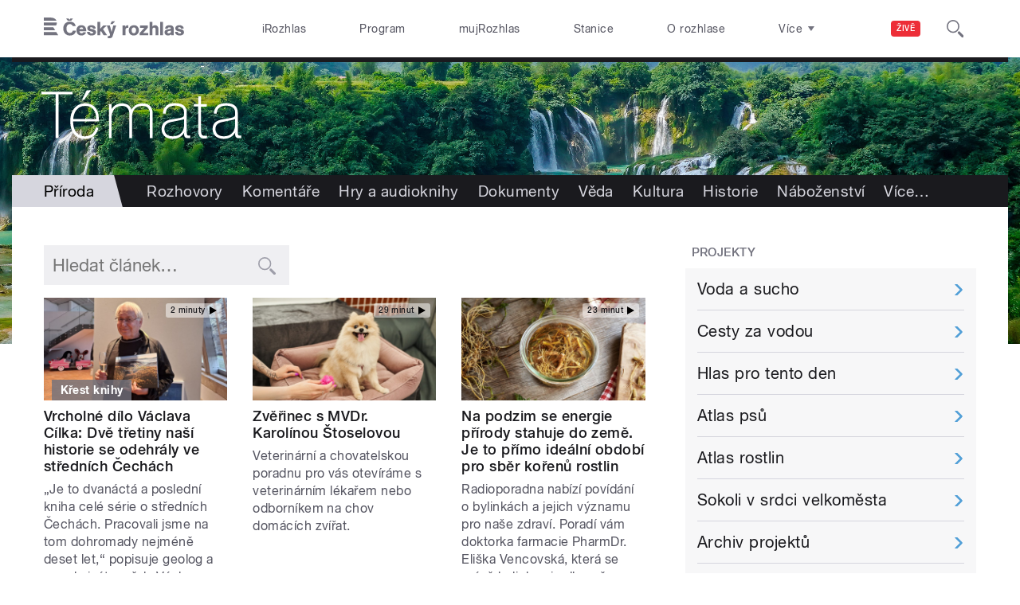

--- FILE ---
content_type: text/html; charset=utf-8
request_url: https://temata.rozhlas.cz/priroda/odysea/html/Nova_odysea_2eng.pdf?page=8
body_size: 35078
content:

<!DOCTYPE html>
  <!--[if IEMobile 7]><html class="no-js ie iem7" lang="cs" dir="ltr"><![endif]-->
  <!--[if lte IE 6]><html class="no-js ie lt-ie9 lt-ie8 lt-ie7" lang="cs" dir="ltr"><![endif]-->
  <!--[if (IE 7)&(!IEMobile)]><html class="no-js ie lt-ie9 lt-ie8" lang="cs" dir="ltr"><![endif]-->
  <!--[if IE 8]><html class="no-js ie lt-ie9" lang="cs" dir="ltr"><![endif]-->
  <!--[if (gte IE 9)|(gt IEMobile 7)]><html class="no-js ie" lang="cs" dir="ltr" prefix=": fb: http://ogp.me/ns/fb# og: http://ogp.me/ns# article: http://ogp.me/ns/article# book: http://ogp.me/ns/book# profile: http://ogp.me/ns/profile# video: http://ogp.me/ns/video# product: http://ogp.me/ns/product#"><![endif]-->
  <!--[if !IE]><!--><html class="no-js" lang="cs" dir="ltr" prefix=": fb: http://ogp.me/ns/fb# og: http://ogp.me/ns# article: http://ogp.me/ns/article# book: http://ogp.me/ns/book# profile: http://ogp.me/ns/profile# video: http://ogp.me/ns/video# product: http://ogp.me/ns/product#"><!--<![endif]-->
<head>
  <!--[if IE]><![endif]-->
<meta charset="utf-8" />
<link rel="shortcut icon" href="https://temata.rozhlas.cz/sites/default/files/favicon_temata.ico" type="image/vnd.microsoft.icon" />
<script>dataLayer = [{"drupalLanguage":"cs","userUid":"0","domain":"t\u00e9mata","matrixID":"1","event":"pageview","siteDomain":"rozhlas.cz","siteContext":"temata","siteDocumentPath":"\/priroda\/odysea\/html\/Nova_odysea_2eng.pdf?page=8","siteSection":"nova_odysea_2eng.pdf?page=8","siteDocumentTitle":"P\u0159\u00edroda | \u010cesk\u00fd rozhlas"}];</script>
<link rel="profile" href="http://www.w3.org/1999/xhtml/vocab" />
<meta name="HandheldFriendly" content="true" />
<meta name="MobileOptimized" content="width" />
<meta http-equiv="cleartype" content="on" />
<link rel="apple-touch-icon-precomposed" href="https://temata.rozhlas.cz/sites/all/themes/custom/e7/apple-touch-icon-precomposed-114x114.png" sizes="114x114" />
<link rel="apple-touch-icon-precomposed" href="https://temata.rozhlas.cz/sites/all/themes/custom/e7/apple-touch-icon-precomposed-144x144.png" sizes="144x144" />
<link rel="apple-touch-icon-precomposed" href="https://temata.rozhlas.cz/sites/all/themes/custom/e7/apple-touch-icon-precomposed-72x72.png" sizes="72x72" />
<link rel="apple-touch-icon-precomposed" href="https://temata.rozhlas.cz/sites/all/themes/custom/e7/apple-touch-icon-precomposed.png" />
<meta name="description" content="Zajímavosti o zvířatech a rostlinách, zprávy ze světa přírodovědeckého výzkumu, přírodní krásy a jejich ochrana, novinky z našich zoo." />
<meta name="abstract" content="Zajímavosti o zvířatech a rostlinách, zprávy ze světa přírodovědeckého výzkumu, přírodní krásy a jejich ochrana, novinky z našich zoo." />
<meta name="keywords" content="rozhlas, Český rozhlas, příroda, rostliny, zvířata, ekologie, témata, speciál" />
<meta name="robots" content="follow, index" />
<meta name="viewport" content="width=device-width" />
<meta name="generator" content="Drupal 7 (http://drupal.org)" />
<link rel="canonical" href="https://temata.rozhlas.cz/priroda/odysea/html/Nova_odysea_2eng.pdf" />
<link rel="shortlink" href="https://temata.rozhlas.cz/priroda/odysea/html/Nova_odysea_2eng.pdf" />
<meta property="og:site_name" content="Témata" />
<meta property="og:type" content="article" />
<meta property="og:url" content="https://temata.rozhlas.cz/priroda/odysea/html/Nova_odysea_2eng.pdf" />
<meta property="og:title" content="Příroda | Český rozhlas" />
<meta property="og:description" content="Zajímavosti o zvířatech a rostlinách, zprávy ze světa přírodovědeckého výzkumu, přírodní krásy a jejich ochrana, novinky z našich zoo." />
<meta property="og:image" content="https://plus.rozhlas.cz/sites/default/files/images/70503d21664ab0c33d77bdcb3de0e732.jpg" />
<meta property="og:image:url" content="https://plus.rozhlas.cz/sites/default/files/images/70503d21664ab0c33d77bdcb3de0e732.jpg" />
<meta name="twitter:title" content="Příroda | Český rozhlas" />
<meta name="twitter:image" content="https://plus.rozhlas.cz/sites/default/files/images/70503d21664ab0c33d77bdcb3de0e732.jpg" />
    <meta name="twitter:dnt" content="on" />  <title>Příroda | Český rozhlas</title>
  <link type="text/css" rel="stylesheet" href="/sites/default/files/advagg_css/css__GBjzmUY-Gc71J7kBt1Tc6sRlgH2c7wx3VctlmKm8Iow__l3aOkxtKif_bniKKpiK5vFrVgn3b8xt01-OBcnSkqks__AepQsBqnHDPvQeQBqKz8sYxuo4xvF_O8XMyFGOCqO4k.css" media="all" />
<link type="text/css" rel="stylesheet" href="/sites/default/files/advagg_css/css__2GiARazTPkqbJXkQDl2P0cJoUew42XRSmDKK1Y8VACw__qprGZRNLqiO1IQOpUQV8twZWpGVqH2ZFjufGZrQFEj8__AepQsBqnHDPvQeQBqKz8sYxuo4xvF_O8XMyFGOCqO4k.css" media="all" />
<link type="text/css" rel="stylesheet" href="/sites/default/files/advagg_css/css__BF8W_blKQtPnbjQTY9x1jeMYAPMgw_DaHD_Jx-1OrhE__VgwyfQt-yRZrTCQFX_pOadE6PR9mZKmik_FgvfGFGJc__AepQsBqnHDPvQeQBqKz8sYxuo4xvF_O8XMyFGOCqO4k.css" media="screen" />
<link type="text/css" rel="stylesheet" href="/sites/default/files/advagg_css/css__XxBTW50_XnMb9oGV956xnQ2Ymlf_ZEduUfwOF3ytJ60__ppwpw5AD_6QGHt1-JMaKGhtfk2-WDv7yB6EqzXySrWE__AepQsBqnHDPvQeQBqKz8sYxuo4xvF_O8XMyFGOCqO4k.css" media="all" />
<link type="text/css" rel="stylesheet" href="/sites/default/files/advagg_css/css__PHfxKdry1WYvjBvAkjEgDxfThyMrlHyWh98c3zQs0yI__IBm_8LQNXI_gpPabK2zSF8xtkSvVrmoRBVooBo9RHKM__AepQsBqnHDPvQeQBqKz8sYxuo4xvF_O8XMyFGOCqO4k.css" media="all" />
  
  <!-- Google Tag Manager -->
  <script>(function(w,d,s,l,i){w[l]=w[l]||[];w[l].push({'gtm.start':new Date().getTime(),event:'gtm.js'});var f=d.getElementsByTagName(s)[0],j=d.createElement(s),dl=l!='dataLayer'?'&l='+l:'';j.async=true;j.src='https://www.googletagmanager.com/gtm.js?id='+i+dl;f.parentNode.insertBefore(j,f);})(window,document,'script','dataLayer','GTM-WXJSC5M');</script>
  <!-- End Google Tag Manager -->

  <script>
    var CROnfig = {};
    CROnfig.show_rzsport = true;
    CROnfig.rzSportPlaysRadiozurnal = false;
    CROnfig.rzSportPlayerRapiStage = false;
    CROnfig.show_pohoda = true;
    CROnfig.zalozniplayer = false;
  </script>
  <script type="text/javascript" src="/sites/default/files/advagg_js/js__rYWh82IgrqwAqNoSrkeEAaM0iZFArNngvb2-Q5fVsv4__ZHV5jMksziuQGbGYfeBkn2jd1S6B37yFufuSc3NefBo__AepQsBqnHDPvQeQBqKz8sYxuo4xvF_O8XMyFGOCqO4k.js"></script>
<script type="text/javascript">
<!--//--><![CDATA[//><!--
var googletag = googletag || {};
googletag.cmd = googletag.cmd || [];
googletag.slots = googletag.slots || {};
//--><!]]>
</script>
<script type="text/javascript" src="/sites/default/files/advagg_js/js__nx-rsuUh3rhCkWAaCgnPDW5VpSdhPjFPsiInYKmAj1c__wK5T9g-zXDqMyJZe2F2HSuD7ULCdthMbPrwjmXEX9ww__AepQsBqnHDPvQeQBqKz8sYxuo4xvF_O8XMyFGOCqO4k.js"></script>
<script type="text/javascript" src="/sites/default/files/advagg_js/js__3LuYkqUjZCBoSLlHr2m61kSbmsCSqUKFXy8HcWtx3W4__fjMmdyFoQfs65a7ohq9q0rrTzQSedREzEOJ7PEgkNE8__AepQsBqnHDPvQeQBqKz8sYxuo4xvF_O8XMyFGOCqO4k.js" async="async"></script>
<script type="text/javascript" src="/sites/default/files/advagg_js/js__RPyYfJ4hDepGgZWtp1VbdI9yRaaKhnupkp97kCqBx00___VKZphQ1g0R1q7NLg3c5j8TW51VAlZJ6OKVG4z51ylM__AepQsBqnHDPvQeQBqKz8sYxuo4xvF_O8XMyFGOCqO4k.js"></script>
<script type="text/javascript" src="/sites/default/files/advagg_js/js__jq17M-Yn_NCLn9fAP1e9VYcwYPzfnHMvZJeRHnXxzb0__Eb6lKcH_m17idr7gsrEY7-M8ZzzuhGRfALj8WgvtM9k__AepQsBqnHDPvQeQBqKz8sYxuo4xvF_O8XMyFGOCqO4k.js" async="async"></script>
<script type="text/javascript" src="/sites/default/files/advagg_js/js__wl14XbUimBFmp94EIdah0ABCfPbvawYfkYnlKdXjnO8__sw7ZRB1zb_UPjUmgbiyyEOdYgQ1NwX9mPkwdRvLHDpw__AepQsBqnHDPvQeQBqKz8sYxuo4xvF_O8XMyFGOCqO4k.js"></script>
<script type="text/javascript">
<!--//--><![CDATA[//><!--
googletag.cmd.push(function() {
googletag.slots["d7_aside01_temata"] = googletag.defineSlot("40021396/d7_aside01/d7_aside01_temata", [320, 160], "dfp-ad-d7_aside01_temata")
  .addService(googletag.pubads())
});
//--><!]]>
</script>
<script type="text/javascript">
<!--//--><![CDATA[//><!--
googletag.cmd.push(function() {
googletag.slots["d7_aside02_temata"] = googletag.defineSlot("40021396/d7_aside02/d7_aside02_temata", [320, 160], "dfp-ad-d7_aside02_temata")
  .addService(googletag.pubads())
});
//--><!]]>
</script>
<script type="text/javascript" src="/sites/default/files/advagg_js/js__rK18hrli4K58_nvqUZrn9dBH9DEQGvZWkhkOtQbmtMY__WcT3Q2crdrKi2EHa4S2isbSrXXO5RbKkDpvVkjhTmaY__AepQsBqnHDPvQeQBqKz8sYxuo4xvF_O8XMyFGOCqO4k.js"></script>
<script type="text/javascript" src="/sites/default/files/advagg_js/js__pFtEQJvId5QyuxpyywogU938GXS3GMyGjQziQRZPyb8__dQT-o5CgVnDV9A-I1m2xtU4J_paYKfCnTMrCPiTJZpk__AepQsBqnHDPvQeQBqKz8sYxuo4xvF_O8XMyFGOCqO4k.js"></script>
<script type="text/javascript">
<!--//--><![CDATA[//><!--
googletag.cmd.push(function() {
  googletag.pubads().enableAsyncRendering();
  googletag.pubads().enableSingleRequest();
  googletag.pubads().collapseEmptyDivs(true);
});

googletag.cmd.push(function() {
googletag.enableServices();
});

//--><!]]>
</script>
<script type="text/javascript">
<!--//--><![CDATA[//><!--
document.createElement( "picture" );
//--><!]]>
</script>
<script type="text/javascript" src="/sites/default/files/advagg_js/js__36UzfRWvr_oyJ8314xRACFwxFogjA1vxyIPthLLCK2Q__FsXHSfsR9qnxMyxc8EkMSN3TLyYTJXx8bDBNoEzLGCA__AepQsBqnHDPvQeQBqKz8sYxuo4xvF_O8XMyFGOCqO4k.js"></script>
<script type="text/javascript" src="/sites/default/files/advagg_js/js__ZL-2Cq9PBcUjhEoJ4omOxtW0_4aZpyH4lcKIfbt0WTU__6McCmQfoZNGzAxoZMPNc5xGwFM91dq9fqVr-56vEcxI__AepQsBqnHDPvQeQBqKz8sYxuo4xvF_O8XMyFGOCqO4k.js"></script>
<script type="text/javascript" src="/sites/default/files/advagg_js/js__q8urDMusqDj4jg3a5ELQC7RmCgxXkV1NGWGWa6y96-4__1SQrQx7i82zOCdn8WdClM64IP-Ulv6IcxX20oQLTxq0__AepQsBqnHDPvQeQBqKz8sYxuo4xvF_O8XMyFGOCqO4k.js"></script>
<script type="text/javascript" src="/sites/default/files/advagg_js/js__za5hWiKjL6kqxt5fS5nVQRqXhwbOgSuYuPcBnn1SptI__ZMt0lnXvsctqLqdpPSpaXluDd4LQTp2fUWaHZ-jn_JU__AepQsBqnHDPvQeQBqKz8sYxuo4xvF_O8XMyFGOCqO4k.js"></script>
<script type="text/javascript" src="/sites/default/files/advagg_js/js__nU0KMthhylKLeRETj9KvuK_iYkA7N4lJNkYpsOL7Jg4__3-hZ7xBVQpHYy67ZZqjHtTV-6n6d62kUo-jaWxBUuJg__AepQsBqnHDPvQeQBqKz8sYxuo4xvF_O8XMyFGOCqO4k.js"></script>
<script type="text/javascript" src="/sites/default/files/advagg_js/js__nxUG0XXImTC1ZOsDz3XKTn1BLBRx_nrO9MNwxf6EWN8__RiyVyVU1Hu3PTBUXR3Tk48YM5_GOitSjdWdvv9lagu8__AepQsBqnHDPvQeQBqKz8sYxuo4xvF_O8XMyFGOCqO4k.js"></script>
<script type="text/javascript" src="/sites/default/files/advagg_js/js__I7lmrYIinhbbMMt8o9WEDrLe2NsojNBXXRijudhKics__w5Eqtdh1UBAT5Fc9YlB3N-k-H9QaED2gQ_tBbZVjKZE__AepQsBqnHDPvQeQBqKz8sYxuo4xvF_O8XMyFGOCqO4k.js"></script>
<script type="text/javascript" src="/sites/default/files/advagg_js/js__b3U5n2mOID71vmIvwnrOhOeqYlVqQ9C4uqBD8TpykF4__xaAWT3tMy17M5oCKdxEBUA75DBmumlqdHOJd4Zk9SrQ__AepQsBqnHDPvQeQBqKz8sYxuo4xvF_O8XMyFGOCqO4k.js"></script>
<script type="text/javascript">
<!--//--><![CDATA[//><!--
jQuery.extend(Drupal.settings, {"basePath":"\/","pathPrefix":"","setHasJsCookie":0,"ajaxPageState":{"theme":"e7","theme_token":"3p_OLeyb6oEtv7b_ai-cfdgPLQYRsh3msf0oCAS8YT8","jquery_version":"2.1","css":{"sites\/all\/themes\/contrib\/omega\/omega\/css\/modules\/system\/system.base.css":1,"sites\/all\/themes\/contrib\/omega\/omega\/css\/modules\/system\/system.menus.theme.css":1,"sites\/all\/themes\/contrib\/omega\/omega\/css\/modules\/system\/system.messages.theme.css":1,"sites\/all\/themes\/contrib\/omega\/omega\/css\/modules\/system\/system.theme.css":1,"sites\/all\/modules\/custom\/cro_layouts\/cro_layouts.css":1,"sites\/all\/modules\/contrib\/date\/date_api\/date.css":1,"sites\/all\/modules\/contrib\/date\/date_popup\/themes\/datepicker.1.7.css":1,"sites\/all\/modules\/contrib\/domain\/domain_nav\/domain_nav.css":1,"modules\/node\/node.css":1,"sites\/all\/modules\/contrib\/picture\/picture_wysiwyg.css":1,"sites\/all\/themes\/contrib\/omega\/omega\/css\/modules\/field\/field.theme.css":1,"sites\/all\/modules\/contrib\/views\/css\/views.css":1,"sites\/all\/themes\/contrib\/omega\/omega\/css\/modules\/user\/user.base.css":1,"sites\/all\/themes\/contrib\/omega\/omega\/css\/modules\/user\/user.theme.css":1,"misc\/ui\/jquery.ui.core.css":1,"misc\/ui\/jquery.ui.theme.css":1,"sites\/all\/libraries\/soundmanager2\/demo\/bar-ui\/css\/bar-ui.css":1,"sites\/all\/modules\/contrib\/picture\/lazysizes\/plugins\/aspectratio\/ls.aspectratio.css":1,"sites\/all\/modules\/contrib\/ctools\/css\/ctools.css":1,"sites\/all\/modules\/contrib\/ctools\/css\/modal.css":1,"sites\/all\/modules\/contrib\/modal_forms\/css\/modal_forms_popup.css":1,"sites\/all\/modules\/contrib\/panels\/css\/panels.css":1,"sites\/all\/libraries\/photoswipe\/dist\/photoswipe.css":1,"sites\/all\/libraries\/photoswipe\/dist\/default-skin\/default-skin.css":1,"sites\/all\/libraries\/fontello\/css\/fontello.css":1,"sites\/all\/modules\/custom\/cro_search_box\/cro_search_box.css":1,"sites\/all\/themes\/custom\/e7\/css\/e7.normalize.css":1,"sites\/all\/themes\/custom\/e7\/css\/e7.hacks.css":1,"sites\/all\/themes\/custom\/e7\/css\/e7.styles.css":1},"js":{"sites\/all\/modules\/contrib\/picture\/picturefill2\/picturefill.min.js":1,"sites\/all\/modules\/contrib\/picture\/picture.min.js":1,"sites\/all\/modules\/modified-contrib\/photoswipe\/js\/photoswipe.jquery.js":1,"sites\/all\/modules\/custom\/cro_autoplay\/js\/cro_autoplay.js":1,"sites\/all\/modules\/contrib\/jquery_update\/replace\/jquery\/2.1\/jquery.min.js":1,"misc\/jquery-extend-3.4.0.js":1,"misc\/jquery-html-prefilter-3.5.0-backport.js":1,"misc\/jquery.once.js":1,"misc\/drupal.js":1,"sites\/all\/themes\/contrib\/omega\/omega\/js\/no-js.js":1,"sites\/all\/modules\/contrib\/picture\/lazysizes\/lazysizes.min.js":1,"sites\/all\/modules\/contrib\/jquery_update\/replace\/ui\/ui\/minified\/jquery.ui.core.min.js":1,"sites\/all\/modules\/contrib\/picture\/lazysizes\/plugins\/aspectratio\/ls.aspectratio.min.js":1,"sites\/all\/modules\/contrib\/jquery_update\/replace\/ui\/external\/jquery.cookie.js":1,"sites\/all\/modules\/contrib\/jquery_update\/replace\/jquery.form\/3\/jquery.form.min.js":1,"sites\/all\/libraries\/soundmanager2\/script\/soundmanager2-nodebug-jsmin.js":1,"misc\/form-single-submit.js":1,"misc\/ajax.js":1,"sites\/all\/modules\/contrib\/jquery_update\/js\/jquery_update.js":1,"sites\/all\/modules\/custom\/cro_twitter\/js\/cro_twitter.js":1,"sites\/all\/modules\/contrib\/admin_menu\/admin_devel\/admin_devel.js":1,"sites\/all\/modules\/custom\/site_tweaks\/js\/site_tweaks.js":1,"public:\/\/languages\/cs_kXq7WhMyrha0TzO4_uXpQOMbP444pxdi5rTkCalsljA.js":1,"misc\/progress.js":1,"sites\/all\/modules\/contrib\/ctools\/js\/modal.js":1,"sites\/all\/modules\/contrib\/modal_forms\/js\/modal_forms_popup.js":1,"sites\/all\/modules\/contrib\/better_exposed_filters\/better_exposed_filters.js":1,"sites\/all\/libraries\/photoswipe\/dist\/photoswipe.min.js":1,"sites\/all\/libraries\/photoswipe\/dist\/photoswipe-ui-default.min.js":1,"sites\/all\/modules\/custom\/cro_hotnews\/js\/cro_hotnews.js":1,"sites\/all\/modules\/custom\/cro_search_box\/cro_search_box.js":1,"sites\/all\/modules\/contrib\/datalayer\/datalayer.js":1,"sites\/all\/modules\/custom\/cro_data_api_helper\/js\/libs\/jquery.popup-v1.js":1,"sites\/all\/modules\/custom\/cro_blocks\/js\/cro_stationsbox.js":1,"sites\/all\/themes\/custom\/e7\/js\/cro_ui_analytics.js":1,"sites\/all\/themes\/custom\/e7\/js\/cro_buttons.js":1,"sites\/all\/themes\/custom\/e7\/js\/cro_carousel.js":1,"sites\/all\/themes\/custom\/e7\/js\/cro_floatingfixedbuttons.js":1,"sites\/all\/themes\/custom\/e7\/js\/cro_floatingfixednav.js":1,"sites\/all\/themes\/custom\/e7\/js\/cro_gallery_ga.js":1,"sites\/all\/themes\/custom\/e7\/js\/cro_responsivelist.js":1,"sites\/all\/themes\/custom\/e7\/js\/cro_responsiveembeds.js":1,"sites\/all\/themes\/custom\/e7\/js\/cro_dropdowns.js":1,"sites\/all\/themes\/custom\/e7\/js\/e7.behaviors.js":1,"sites\/all\/themes\/custom\/e7\/js\/jquery.mobile-events.min.js":1,"sites\/all\/themes\/custom\/e7\/..\/cro_admin_theme\/js\/mobile_menu.js":1}},"CToolsModal":{"loadingText":"Na\u010d\u00edt\u00e1n\u00ed...","closeText":"Zav\u0159\u00edt okno","closeImage":"\u003Cimg src=\u0022https:\/\/temata.rozhlas.cz\/sites\/all\/modules\/contrib\/ctools\/images\/icon-close-window.png\u0022 alt=\u0022Zav\u0159\u00edt okno\u0022 title=\u0022Zav\u0159\u00edt okno\u0022 \/\u003E","throbber":"\u003Cimg src=\u0022https:\/\/temata.rozhlas.cz\/sites\/all\/modules\/contrib\/ctools\/images\/throbber.gif\u0022 alt=\u0022Na\u010d\u00edt\u00e1n\u00ed\u0022 title=\u0022Na\u010d\u00edt\u00e1n\u00ed...\u0022 \/\u003E"},"modal-popup-small":{"modalSize":{"type":"fixed","width":300,"height":300},"modalOptions":{"opacity":0.85,"background":"#000"},"animation":"fadeIn","modalTheme":"ModalFormsPopup","throbber":"\u003Cimg src=\u0022https:\/\/temata.rozhlas.cz\/sites\/all\/modules\/contrib\/modal_forms\/images\/loading_animation.gif\u0022 alt=\u0022Na\u010d\u00edt\u00e1n\u00ed...\u0022 title=\u0022Na\u010d\u00edt\u00e1n\u00ed\u0022 \/\u003E","closeText":"Zav\u0159\u00edt"},"modal-popup-medium":{"modalSize":{"type":"fixed","width":550,"height":450},"modalOptions":{"opacity":0.85,"background":"#000"},"animation":"fadeIn","modalTheme":"ModalFormsPopup","throbber":"\u003Cimg src=\u0022https:\/\/temata.rozhlas.cz\/sites\/all\/modules\/contrib\/modal_forms\/images\/loading_animation.gif\u0022 alt=\u0022Na\u010d\u00edt\u00e1n\u00ed...\u0022 title=\u0022Na\u010d\u00edt\u00e1n\u00ed\u0022 \/\u003E","closeText":"Zav\u0159\u00edt"},"modal-popup-large":{"modalSize":{"type":"scale","width":0.8,"height":0.8},"modalOptions":{"opacity":0.85,"background":"#000"},"animation":"fadeIn","modalTheme":"ModalFormsPopup","throbber":"\u003Cimg src=\u0022https:\/\/temata.rozhlas.cz\/sites\/all\/modules\/contrib\/modal_forms\/images\/loading_animation.gif\u0022 alt=\u0022Na\u010d\u00edt\u00e1n\u00ed...\u0022 title=\u0022Na\u010d\u00edt\u00e1n\u00ed\u0022 \/\u003E","closeText":"Zav\u0159\u00edt"},"soundmanager2":{"mod_url":"\/sites\/all\/libraries\/soundmanager2\/swf\/","debug":false},"better_exposed_filters":{"datepicker":false,"slider":false,"settings":[],"autosubmit":false,"views":{"temata_vsechny":{"displays":{"b_004d_3":{"filters":{"combine":{"required":false}}}}}}},"urlIsAjaxTrusted":{"https:\/\/temata.rozhlas.cz\/priroda\/odysea\/html\/Nova_odysea_2eng.pdf":true},"photoswipe":{"options":{"showAnimationDuration":333,"hideAnimationDuration":333,"showHideOpacity":false,"bgOpacity":1,"spacing":0.12,"allowPanToNext":true,"maxSpreadZoom":2,"loop":true,"pinchToClose":true,"closeOnScroll":false,"closeOnVerticalDrag":true,"mouseUsed":false,"escKey":true,"arrowKeys":true,"history":true,"errorMsg":"\u003Cdiv class=\u0022pswp__error-msg\u0022\u003E\u003Ca href=\u0022%url%\u0022 target=\u0022_blank\u0022\u003EThe image\u003C\/a\u003E could not be loaded.\u003C\/div\u003E","preload":[1,1],"mainClass":null,"focus":true}},"dataLayer":{"languages":{"cs":{"language":"cs","name":"Czech","native":"\u010ce\u0161tina","direction":"0","enabled":"1","plurals":"3","formula":"(((($n%10)==1)\u0026\u0026(($n%100)!=11))?(0):((((($n%10)\u003E=2)\u0026\u0026(($n%10)\u003C=4))\u0026\u0026((($n%100)\u003C10)||(($n%100)\u003E=20)))?(1):2))","domain":"","prefix":"","weight":"0","javascript":"kXq7WhMyrha0TzO4_uXpQOMbP444pxdi5rTkCalsljA"},"en":{"language":"en","name":"English","native":"English","direction":"0","enabled":"1","plurals":"0","formula":"","domain":"","prefix":"en","weight":"0","javascript":""}}}});
//--><!]]>
</script>
  
</head>
<body class="html not-front not-logged-in page-priroda page-priroda-odysea page-priroda-odysea-html page-priroda-odysea-html-nova-odysea-2engpdf domain-temata-rozhlas-cz section-priroda section-priroda temata  ">
  <div id="fb-root"></div>
	<!-- Google Tag Manager (noscript) -->
  <noscript>
	  <iframe src="https://www.googletagmanager.com/ns.html?id=GTM-WXJSC5M" height="0" width="0" style="display:none;visibility:hidden"></iframe>
	</noscript>
  <!-- End Google Tag Manager (noscript) -->

  <a href="#main-content" class="element-invisible element-focusable">Přejít k hlavnímu obsahu</a>
    
  <div class="page">

  <header class="l-grid--12-1" role="banner">
    <nav class="b-014a">

  <div class="b-014a__logo">
    <a href="https://www.rozhlas.cz" title="Český rozhlas">
      <span class="hidden">Český Rozhlas</span>
    </a>
  </div>

      
  <ul class="b-014a__list"><li class="first b-014a__list-item"><a href="https://www.irozhlas.cz">iRozhlas</a></li>
<li class="b-014a__list-item"><a href="http://www.rozhlas.cz/program/portal/">Program</a></li>
<li class="b-014a__list-item"><a href="http://mujrozhlas.cz">mujRozhlas</a></li>
<li class="b-014a__list-item"><a href="https://portal.rozhlas.cz/stanice">Stanice</a></li>
<li class="last b-014a__list-item"><a href="http://www.rozhlas.cz/informace/portal/">O rozhlase</a></li>
</ul>
  
      
  <div class="b-014a__searchbar" id="cro_searchbox">
	<form action="/search" method="get" id="search-form">
		<input type="text" name="query" title="" placeholder="Napište, co hledáte">
		<button type="submit" class="b-014a__searchbar-submit" aria-label="Hledat">
			<span class="b-014a__searchbar-submit-image">
				<span class="hidden">Hledat</span>
			</span>
		</button>
    <input type="hidden" name="source" value="">
	</form>
</div>
  
</nav>

  
  <!-- stationbox desktop placeholder -->
<div class="b-001c__placeholder b-001c__placeholder--desktop b-001c__placeholder--active b-001c__anchor">
  <section class="box b-001c">
    <h2>Poslouchejte živě</h2>
    <div id="cro_stationsbox" class="b-001c__block--stations"></div>

    <div class="b-001c__block--buttons">
      <button id="regionalStationsButton" class="b-001c__toggler-wrap">
        <div class="b-001c__toggler">Regionální stanice</div>
      </button>

      <button id="alloverStationsButton" class="b-001c__toggler-wrap" hidden>
        <div class="b-001c__toggler b-001c__toggler--global">Celoplošné stanice</div>
      </button>

      <div class="b-001c__link">
        <a href="https://www.rozhlas.cz/stanice/portal/" class="b-001c__link-item">Stanice</a>
        <a href="https://www.mujrozhlas.cz/porady" class="b-001c__link-item">Audioarchiv</a>
        <a href="https://www.rozhlas.cz/iradio/podcast/" class="b-001c__link-item">Podcasty</a>
      </div>
    </div>
  </section>
</div>
<nav class="b-014b">
  <div class="b-014b__list-wrapper" style="display: none;">

    <!-- search bar -->
    <div class="b-014b__searchbar">
      <form id="search-form" class="b-014b__searchbar-form" action="/search" method="get">
        <input class="b-014b__searchbar-input" type="text" name="query" title="" placeholder="Napište, co hledáte">
        <button class="b-014b__searchbar-submit" type="submit" aria-label="Hledat">
          <span class="b-014b__searchbar-submit-image">
            <span class="hidden">Hledat</span>
          </span>
        </button>
      </form>
    </div>

    <!-- top submenu -->
          
  <ul class="b-014b__list"><li class="first b-014b__list-item"><a href="https://portal.rozhlas.cz/podcasty/porady">Podcasty</a></li>
<li class="b-014b__list-item"><a href="https://temata.rozhlas.cz/komentare">Komentáře</a></li>
<li class="b-014b__list-item"><a href="https://temata.rozhlas.cz/kultura">Kultura</a></li>
<li class="b-014b__list-item"><a href="https://www.irozhlas.cz/sport">Sport</a></li>
<li class="b-014b__list-item"><a href="https://portal.rozhlas.cz/vysilace/">Jak nás naladíte</a></li>
<li class="b-014b__list-item"><a href="https://www.mujrozhlas.cz/hry-cetby-povidky">Hry, četby, povídky</a></li>
<li class="b-014b__list-item"><a href="https://temata.rozhlas.cz/veda">Věda</a></li>
<li class="b-014b__list-item"><a href="https://temata.rozhlas.cz/nabozenstvi">Náboženství</a></li>
<li class="b-014b__list-item"><a href="https://digital.rozhlas.cz/">Digitální rádio</a></li>
<li class="b-014b__list-item"><a href="https://temata.rozhlas.cz/historie">Historie</a></li>
<li class="b-014b__list-item"><a href="https://temata.rozhlas.cz/priroda">Příroda</a></li>
<li class="b-014b__list-item"><a href="https://www.youtube.com/user/ceskyrozhlas">Publicistika v obraze</a></li>
<li class="b-014b__list-item"><a href="http://www.rozhlas.cz/zelenavlna/portal/">Zelená vlna</a></li>
<li class="b-014b__list-item"><a href="https://radioteka.cz/"> Radiotéka - Kupte si audioknihu</a></li>
<li class="last b-014b__list-item"><a href="https://poplatek.rozhlas.cz/">Rozhlasový poplatek</a></li>
</ul>
    
  </div>
</nav>    <div class="header__wrapper">
      
<!-- Node Special Header -->
      <div class="header__promo-wrapper header__promo-wrapper--temata">
      <a href="/" class="header__promo header__promo--desktop" title="Témata">
        <img src="/sites/all/themes/custom/e7/images/logo/temata/temata_desktop.png">
      </a>
      <a href="/" class="header__promo header__promo--mobile" title="Témata">
        <img src="/sites/all/themes/custom/e7/images/logo/temata/temata-jaro_mobile.jpg">
      </a>
    </div>
                    <div class="b-016__wrapper b-016__wrapper--title-navigation">
            <h1><span>Příroda</span></h1>
                <nav class="b-016">
  
  <ul class="b-016__list cro_responsivelist"><li class="first b-016__list-item"><a href="/rozhovory">Rozhovory</a></li>
<li class="b-016__list-item"><a href="/komentare">Komentáře</a></li>
<li class="b-016__list-item"><a href="/hry-a-cetba">Hry a audioknihy</a></li>
<li class="b-016__list-item"><a href="https://www.mujrozhlas.cz/dokumenty">Dokumenty</a></li>
<li class="b-016__list-item"><a href="/veda">Věda</a></li>
<li class="b-016__list-item active-trail"><a href="/priroda" class="active-trail active">Příroda</a></li>
<li class="b-016__list-item"><a href="/kultura">Kultura</a></li>
<li class="b-016__list-item"><a href="/historie">Historie</a></li>
<li class="b-016__list-item"><a href="/nabozenstvi">Náboženství</a></li>
<li class="b-016__list-item"><a href="/styl">Životní styl</a></li>
<li class="b-016__list-item"><a href="https://www.irozhlas.cz/sport">Sport</a></li>
<li class="last b-016__list-item"><a href="/archiv">Z archivu</a></li>
</ul>
</nav>
      </div>
    </div>
  </header>

  <div class="main">
    <div class="content" role="main">
                  <a id="main-content"></a>
                    <!--<h1></h1>-->
                                            <div class="l-grid--12-1 item-special">
          <div id="hotnews"></div>
                  </div>
      
              <div class="l-grid--8-1 nth-of-type--1 item-first">
        



<section id="b004d3" class="box view view-temata-vsechny view-id-temata_vsechny view-display-id-b_004d_3 view-dom-id-28659a642cc45a1d4c59a63457d595a6 b-004d b-004">
      
  
  
      <div class="view-filters">
      <form class="views-exposed-form-temata-vsechny-b-004d-3" action="https://temata.rozhlas.cz/priroda/odysea/html/Nova_odysea_2eng.pdf" method="get" id="views-exposed-form-temata-vsechny-b-004d-3" accept-charset="UTF-8"><div><div class="views-exposed-form">
  <div class="views-exposed-widgets clearfix">

    
      
                    <div class="views-exposed-widget views-submit-button-wrapper">
      <div class="views-widget">
      <div class="form-item form-type-textfield form-item-combine">
 <input placeholder="Hledat článek..." type="text" id="edit-combine" name="combine" value="" size="30" maxlength="128" class="form-text" />
</div>
      </div>
      <div class="views-exposed-widget views-submit-button">
        <input type="submit" id="edit-submit-temata-vsechny" value="Použít" class="form-submit" /><div class="honeypot" style="position: absolute; left:-500000px;"><div class="form-item form-type-textfield form-item-url">
  <label for="edit-url">Url </label>
 <input type="text" id="edit-url" name="url" value="" size="60" maxlength="128" class="form-text" />
</div>
</div>      </div>
    </div>
      </div>
</div>
</div></form>    </div>
  
  
      
<ul class="b-004__list b-004d__list">		
	<li class="b-004__list-item b-004d__list-item">
		<div class="b-004__block"><div class="image"><a class="image-link b-004__image-link" href="https://strednicechy.rozhlas.cz/vrcholne-dilo-vaclava-cilka-dve-tretiny-toho-duleziteho-co-prispelo-k-nasi-9574522"><picture >
<!--[if IE 9]><video style="display: none;"><![endif]-->
<source data-srcset="https://temata.rozhlas.cz/sites/default/files/styles/cro_16x9_tablet/public/images/8da529539d70a33d3e489272e61aeb11.jpeg?itok=OQzgczfY&timestamp=1769033983 1x" data-aspectratio="960/540" media="(min-width: 640px)" />
<source data-srcset="https://temata.rozhlas.cz/sites/default/files/styles/cro_16x9_mobile/public/images/8da529539d70a33d3e489272e61aeb11.jpeg?itok=NPDK53ZW&timestamp=1769033983 1x" data-aspectratio="640/360" media="(min-width: 480px)" />
<source data-srcset="https://temata.rozhlas.cz/sites/default/files/styles/cro_16x9_default/public/images/8da529539d70a33d3e489272e61aeb11.jpeg?itok=iaxeVfm3&timestamp=1769033983 1x" data-aspectratio="480/270" media="(min-width: 0px)" />
<!--[if IE 9]></video><![endif]-->
<!--[if lt IE 9]>
<img  class="lazyload" data-aspectratio="" src="[data-uri]" alt="Václav Cílek se svou knihou | foto: Markéta Vejvodová,  Český rozhlas" title="Václav Cílek se svou knihou | foto: Markéta Vejvodová,  Český rozhlas" />
<![endif]-->
<!--[if !lt IE 9]><!-->
<img  class="lazyload" data-aspectratio="" srcset="[data-uri] 1w" alt="Václav Cílek se svou knihou | foto: Markéta Vejvodová,  Český rozhlas" title="Václav Cílek se svou knihou | foto: Markéta Vejvodová,  Český rozhlas" />
<!-- <![endif]-->
</picture></a><a class="badge badge-audio-play" href="https://strednicechy.rozhlas.cz/vrcholne-dilo-vaclava-cilka-dve-tretiny-toho-duleziteho-co-prispelo-k-nasi-9574522#player=on"><span>2 minuty</span></a><div class="tag"><span>Křest knihy</span></div></div><div class="b-004d__subblock"><h3><a href="https://strednicechy.rozhlas.cz/vrcholne-dilo-vaclava-cilka-dve-tretiny-toho-duleziteho-co-prispelo-k-nasi-9574522" >Vrcholné dílo Václava Cílka: Dvě třetiny naší historie se odehrály ve středních Čechách</a></h3><a href="https://strednicechy.rozhlas.cz/vrcholne-dilo-vaclava-cilka-dve-tretiny-toho-duleziteho-co-prispelo-k-nasi-9574522"><p>„Je to dvanáctá a poslední kniha celé série o středních Čechách. Pracovali jsme na tom dohromady nejméně deset let,“ popisuje geolog a popularizátor vědy Václav Cílek.</p></a></div></div>	</li>
	<li class="b-004__list-item b-004d__list-item">
		<div class="b-004__block"><div class="image"><a class="image-link b-004__image-link" href="https://olomouc.rozhlas.cz/zverinec-s-mvdr-karolinou-stoselovou-9574598"><picture >
<!--[if IE 9]><video style="display: none;"><![endif]-->
<source data-srcset="https://temata.rozhlas.cz/sites/default/files/styles/cro_16x9_tablet/public/images/baf1750fc9e214dc3838e535179b8464.jpg?itok=V_VD52ZS&timestamp=1769033983 1x" data-aspectratio="960/540" media="(min-width: 640px)" />
<source data-srcset="https://temata.rozhlas.cz/sites/default/files/styles/cro_16x9_mobile/public/images/baf1750fc9e214dc3838e535179b8464.jpg?itok=gLiZbXLl&timestamp=1769033983 1x" data-aspectratio="640/360" media="(min-width: 480px)" />
<source data-srcset="https://temata.rozhlas.cz/sites/default/files/styles/cro_16x9_default/public/images/baf1750fc9e214dc3838e535179b8464.jpg?itok=l7oNgNc4&timestamp=1769033983 1x" data-aspectratio="480/270" media="(min-width: 0px)" />
<!--[if IE 9]></video><![endif]-->
<!--[if lt IE 9]>
<img  class="lazyload" data-aspectratio="" src="[data-uri]" alt="Pes | foto: Shutterstock" title="Pes | foto: Shutterstock" />
<![endif]-->
<!--[if !lt IE 9]><!-->
<img  class="lazyload" data-aspectratio="" srcset="[data-uri] 1w" alt="Pes | foto: Shutterstock" title="Pes | foto: Shutterstock" />
<!-- <![endif]-->
</picture></a><a class="badge badge-audio-play" href="https://olomouc.rozhlas.cz/zverinec-s-mvdr-karolinou-stoselovou-9574598#player=on"><span>29 minut</span></a></div><div class="b-004d__subblock"><h3><a href="https://olomouc.rozhlas.cz/zverinec-s-mvdr-karolinou-stoselovou-9574598" >Zvěřinec s&nbsp;MVDr. Karolínou Štoselovou</a></h3><a href="https://olomouc.rozhlas.cz/zverinec-s-mvdr-karolinou-stoselovou-9574598"><p>Veterinární a chovatelskou poradnu pro vás otevíráme s veterinárním lékařem nebo odborníkem na chov domácích zvířat.</p></a></div></div>	</li>
	<li class="b-004__list-item b-004d__list-item">
		<div class="b-004__block"><div class="image"><a class="image-link b-004__image-link" href="https://hradec.rozhlas.cz/na-podzim-se-energie-prirody-stahuje-do-zeme-je-primo-idealni-obdobi-pro-sber-9574265"><picture >
<!--[if IE 9]><video style="display: none;"><![endif]-->
<source data-srcset="https://temata.rozhlas.cz/sites/default/files/styles/cro_16x9_tablet/public/images/e4c48399679a6f7046650ca0da70950f.jpg?itok=P8PgylKf&timestamp=1769033983 1x" data-aspectratio="960/540" media="(min-width: 640px)" />
<source data-srcset="https://temata.rozhlas.cz/sites/default/files/styles/cro_16x9_mobile/public/images/e4c48399679a6f7046650ca0da70950f.jpg?itok=LtANb-DN&timestamp=1769033983 1x" data-aspectratio="640/360" media="(min-width: 480px)" />
<source data-srcset="https://temata.rozhlas.cz/sites/default/files/styles/cro_16x9_default/public/images/e4c48399679a6f7046650ca0da70950f.jpg?itok=_2EIUEDR&timestamp=1769033983 1x" data-aspectratio="480/270" media="(min-width: 0px)" />
<!--[if IE 9]></video><![endif]-->
<!--[if lt IE 9]>
<img  class="lazyload" data-aspectratio="" src="[data-uri]" alt="Kopřiva,  kořen,  louhování | foto: Profimedia" title="Kopřiva,  kořen,  louhování | foto: Profimedia" />
<![endif]-->
<!--[if !lt IE 9]><!-->
<img  class="lazyload" data-aspectratio="" srcset="[data-uri] 1w" alt="Kopřiva,  kořen,  louhování | foto: Profimedia" title="Kopřiva,  kořen,  louhování | foto: Profimedia" />
<!-- <![endif]-->
</picture></a><a class="badge badge-audio-play" href="https://hradec.rozhlas.cz/na-podzim-se-energie-prirody-stahuje-do-zeme-je-primo-idealni-obdobi-pro-sber-9574265#player=on"><span>23 minut</span></a></div><div class="b-004d__subblock"><h3><a href="https://hradec.rozhlas.cz/na-podzim-se-energie-prirody-stahuje-do-zeme-je-primo-idealni-obdobi-pro-sber-9574265" >Na podzim se energie přírody stahuje do země. Je to přímo ideální období pro sběr kořenů rostlin</a></h3><a href="https://hradec.rozhlas.cz/na-podzim-se-energie-prirody-stahuje-do-zeme-je-primo-idealni-obdobi-pro-sber-9574265"><p>Radioporadna nabízí povídání o bylinkách a jejich významu pro naše zdraví. Poradí vám doktorka farmacie PharmDr. Eliška Vencovská, která se právě bylinkami odborně zabývá.</p></a></div></div>	</li>
	<li class="b-004__list-item b-004d__list-item">
		<div class="b-004__block"><div class="image"><a class="image-link b-004__image-link" href="https://strednicechy.rozhlas.cz/nejstrasidelnejsi-les-v-cechach-lezi-u-mukarova-navzdory-legendam-je-tam-krasne-9573990"><picture >
<!--[if IE 9]><video style="display: none;"><![endif]-->
<source data-srcset="https://temata.rozhlas.cz/sites/default/files/styles/cro_16x9_tablet/public/images/1f362391e34fdd1c82d2d9a70e4452a9.jpg?itok=MsmQBnDO&timestamp=1769033983 1x" data-aspectratio="960/540" media="(min-width: 640px)" />
<source data-srcset="https://temata.rozhlas.cz/sites/default/files/styles/cro_16x9_mobile/public/images/1f362391e34fdd1c82d2d9a70e4452a9.jpg?itok=tsMt0_Oc&timestamp=1769033983 1x" data-aspectratio="640/360" media="(min-width: 480px)" />
<source data-srcset="https://temata.rozhlas.cz/sites/default/files/styles/cro_16x9_default/public/images/1f362391e34fdd1c82d2d9a70e4452a9.jpg?itok=ieAWX7M4&timestamp=1769033983 1x" data-aspectratio="480/270" media="(min-width: 0px)" />
<!--[if IE 9]></video><![endif]-->
<!--[if lt IE 9]>
<img  class="lazyload" data-aspectratio="" src="[data-uri]" alt="Do tajemného lesa vede cesta kolem svatého obrázku | foto: Barbora Kvapilová,  Český rozhlas" title="Do tajemného lesa vede cesta kolem svatého obrázku | foto: Barbora Kvapilová,  Český rozhlas" />
<![endif]-->
<!--[if !lt IE 9]><!-->
<img  class="lazyload" data-aspectratio="" srcset="[data-uri] 1w" alt="Do tajemného lesa vede cesta kolem svatého obrázku | foto: Barbora Kvapilová,  Český rozhlas" title="Do tajemného lesa vede cesta kolem svatého obrázku | foto: Barbora Kvapilová,  Český rozhlas" />
<!-- <![endif]-->
</picture></a><a class="badge badge-audio-play" href="https://strednicechy.rozhlas.cz/nejstrasidelnejsi-les-v-cechach-lezi-u-mukarova-navzdory-legendam-je-tam-krasne-9573990#player=on"><span>3 minuty</span></a><div class="tag"><span>Strašidelný les</span></div></div><div class="b-004d__subblock"><h3><a href="https://strednicechy.rozhlas.cz/nejstrasidelnejsi-les-v-cechach-lezi-u-mukarova-navzdory-legendam-je-tam-krasne-9573990" >Nejstrašidelnější les v&nbsp;Čechách leží u&nbsp;Mukařova. Navzdory legendám je tam krásně</a></h3><a href="https://strednicechy.rozhlas.cz/nejstrasidelnejsi-les-v-cechach-lezi-u-mukarova-navzdory-legendam-je-tam-krasne-9573990"><p>Les mezi Mukařovem a Žernovkou má být údajně nejstrašidelnější les v Čechách. Podle některých pamětníků tam na lidi padá tíseň a zvířata se tomu místu vyhýbají.</p></a></div></div>	</li>
	<li class="b-004__list-item b-004d__list-item">
		<div class="b-004__block"><div class="image"><a class="image-link b-004__image-link" href="https://junior.rozhlas.cz/do-roku-2050-bude-v-morich-a-oceanech-vice-plastu-nez-ryb-varuje-biolog-9573339"><picture >
<!--[if IE 9]><video style="display: none;"><![endif]-->
<source data-srcset="https://temata.rozhlas.cz/sites/default/files/styles/cro_16x9_tablet/public/images/acc5e16b507c783ef2e7c7411df47edf.jpg?itok=vX568O5u&timestamp=1769033983 1x" data-aspectratio="960/540" media="(min-width: 640px)" />
<source data-srcset="https://temata.rozhlas.cz/sites/default/files/styles/cro_16x9_mobile/public/images/acc5e16b507c783ef2e7c7411df47edf.jpg?itok=yttAN1Ot&timestamp=1769033983 1x" data-aspectratio="640/360" media="(min-width: 480px)" />
<source data-srcset="https://temata.rozhlas.cz/sites/default/files/styles/cro_16x9_default/public/images/acc5e16b507c783ef2e7c7411df47edf.jpg?itok=GCo55E3A&timestamp=1769033983 1x" data-aspectratio="480/270" media="(min-width: 0px)" />
<!--[if IE 9]></video><![endif]-->
<!--[if lt IE 9]>
<img  class="lazyload" data-aspectratio="" src="[data-uri]" alt="Bude v oceánech více plastů než ryb? | foto: Shutterstock" title="Bude v oceánech více plastů než ryb? | foto: Shutterstock" />
<![endif]-->
<!--[if !lt IE 9]><!-->
<img  class="lazyload" data-aspectratio="" srcset="[data-uri] 1w" alt="Bude v oceánech více plastů než ryb? | foto: Shutterstock" title="Bude v oceánech více plastů než ryb? | foto: Shutterstock" />
<!-- <![endif]-->
</picture></a><a class="badge badge-audio-play" href="https://junior.rozhlas.cz/do-roku-2050-bude-v-morich-a-oceanech-vice-plastu-nez-ryb-varuje-biolog-9573339#player=on"><span>41 minut</span></a><div class="tag"><span>Rozhovor</span></div></div><div class="b-004d__subblock"><h3><a href="https://junior.rozhlas.cz/do-roku-2050-bude-v-morich-a-oceanech-vice-plastu-nez-ryb-varuje-biolog-9573339" >Do roku 2050 bude v&nbsp;mořích a oceánech více plastů než ryb, varuje biolog</a></h3><a href="https://junior.rozhlas.cz/do-roku-2050-bude-v-morich-a-oceanech-vice-plastu-nez-ryb-varuje-biolog-9573339"><p>Kde najdeme věčné chemikálie? Jak vznikají mirkoplasty? A kolik tun plastového odpadu ročně vyprodukujeme?</p></a></div></div>	</li>
	<li class="b-004__list-item b-004d__list-item">
		<div class="b-004__block"><div class="image"><a class="image-link b-004__image-link" href="https://radiozurnal.rozhlas.cz/ryby-frci-i-na-antidepresivech-ve-vode-se-neschovaji-dostavaji-od-nas-pekne-9573963"><picture >
<!--[if IE 9]><video style="display: none;"><![endif]-->
<source data-srcset="https://temata.rozhlas.cz/sites/default/files/styles/cro_16x9_tablet/public/images/7776da63b6b566004436e7eb31b0647d.jpg?itok=42OgWPvD&timestamp=1769033983 1x" data-aspectratio="960/540" media="(min-width: 640px)" />
<source data-srcset="https://temata.rozhlas.cz/sites/default/files/styles/cro_16x9_mobile/public/images/7776da63b6b566004436e7eb31b0647d.jpg?itok=7TgWTFUq&timestamp=1769033983 1x" data-aspectratio="640/360" media="(min-width: 480px)" />
<source data-srcset="https://temata.rozhlas.cz/sites/default/files/styles/cro_16x9_default/public/images/7776da63b6b566004436e7eb31b0647d.jpg?itok=tOs3hmxK&timestamp=1769033983 1x" data-aspectratio="480/270" media="(min-width: 0px)" />
<!--[if IE 9]></video><![endif]-->
<!--[if lt IE 9]>
<img  class="lazyload" data-aspectratio="" src="[data-uri]" alt="Pavel Vrána | foto: Anna Rychnovská,  Český rozhlas" title="Pavel Vrána | foto: Anna Rychnovská,  Český rozhlas" />
<![endif]-->
<!--[if !lt IE 9]><!-->
<img  class="lazyload" data-aspectratio="" srcset="[data-uri] 1w" alt="Pavel Vrána | foto: Anna Rychnovská,  Český rozhlas" title="Pavel Vrána | foto: Anna Rychnovská,  Český rozhlas" />
<!-- <![endif]-->
</picture></a><a class="badge badge-audio-play" href="https://radiozurnal.rozhlas.cz/ryby-frci-i-na-antidepresivech-ve-vode-se-neschovaji-dostavaji-od-nas-pekne-9573963#player=on"><span>32 minut</span></a></div><div class="b-004d__subblock"><h3><a href="https://radiozurnal.rozhlas.cz/ryby-frci-i-na-antidepresivech-ve-vode-se-neschovaji-dostavaji-od-nas-pekne-9573963" >Ichtyolog Vrána: Ryby frčí na antidepresivech, ve vodě se neschovají. Dostávají od nás „pěkné dárky“</a></h3><a href="https://radiozurnal.rozhlas.cz/ryby-frci-i-na-antidepresivech-ve-vode-se-neschovaji-dostavaji-od-nas-pekne-9573963"><p>Káva, léky či antikoncepce ovlivňují vodní obratlovce obdobně jako člověka. Proč je nepředstavitelné chemii z vody vyčistit? A jakým nečekaným druhům vyhovují české řeky?</p></a></div></div>	</li>
	<li class="b-004__list-item b-004d__list-item">
		<div class="b-004__block"><div class="image"><a class="image-link b-004__image-link" href="https://junior.rozhlas.cz/cim-vas-nadchnou-galapagy-co-tam-zije-a-proc-jsou-tak-slavne-9573610"><picture >
<!--[if IE 9]><video style="display: none;"><![endif]-->
<source data-srcset="https://temata.rozhlas.cz/sites/default/files/styles/cro_16x9_tablet/public/images/a895901ca51528020433c81b197bbea9.jpg?itok=2lxSHG3s&timestamp=1769033983 1x" data-aspectratio="960/540" media="(min-width: 640px)" />
<source data-srcset="https://temata.rozhlas.cz/sites/default/files/styles/cro_16x9_mobile/public/images/a895901ca51528020433c81b197bbea9.jpg?itok=K044AMby&timestamp=1769033983 1x" data-aspectratio="640/360" media="(min-width: 480px)" />
<source data-srcset="https://temata.rozhlas.cz/sites/default/files/styles/cro_16x9_default/public/images/a895901ca51528020433c81b197bbea9.jpg?itok=xQ8Crzqe&timestamp=1769033983 1x" data-aspectratio="480/270" media="(min-width: 0px)" />
<!--[if IE 9]></video><![endif]-->
<!--[if lt IE 9]>
<img  class="lazyload" data-aspectratio="" src="[data-uri]" alt="Na Galapáchách žijí i lachtani | foto: Shutterstock" title="Na Galapáchách žijí i lachtani | foto: Shutterstock" />
<![endif]-->
<!--[if !lt IE 9]><!-->
<img  class="lazyload" data-aspectratio="" srcset="[data-uri] 1w" alt="Na Galapáchách žijí i lachtani | foto: Shutterstock" title="Na Galapáchách žijí i lachtani | foto: Shutterstock" />
<!-- <![endif]-->
</picture></a><a class="badge badge-audio-play" href="https://junior.rozhlas.cz/cim-vas-nadchnou-galapagy-co-tam-zije-a-proc-jsou-tak-slavne-9573610#player=on"><span>3 minuty</span></a><div class="tag"><span>Zvídavec</span></div></div><div class="b-004d__subblock"><h3><a href="https://junior.rozhlas.cz/cim-vas-nadchnou-galapagy-co-tam-zije-a-proc-jsou-tak-slavne-9573610" >Čím vás nadchnou Galapágy? Co tam žije a proč jsou tak slavné?</a></h3><a href="https://junior.rozhlas.cz/cim-vas-nadchnou-galapagy-co-tam-zije-a-proc-jsou-tak-slavne-9573610"><p>Jak se dá volně přeložit název Galapágy? Když se tam vydáte, zjistíte, že jde o ráj zvířat a místo, kde se téměr zastavil čas.</p></a></div></div>	</li>
	<li class="b-004__list-item b-004d__list-item">
		<div class="b-004__block"><div class="image"><a class="image-link b-004__image-link" href="https://wave.rozhlas.cz/vice-tel-jedna-mysl-psi-pomahaji-klare-hlubocke-hledat-otravene-navnady-9573792"><picture >
<!--[if IE 9]><video style="display: none;"><![endif]-->
<source data-srcset="https://temata.rozhlas.cz/sites/default/files/styles/cro_16x9_tablet/public/images/712fe8d0d54d39b1feafb3f343438328.jpg?itok=KAakcZOH&timestamp=1769033983 1x" data-aspectratio="960/540" media="(min-width: 640px)" />
<source data-srcset="https://temata.rozhlas.cz/sites/default/files/styles/cro_16x9_mobile/public/images/712fe8d0d54d39b1feafb3f343438328.jpg?itok=niU2kyxO&timestamp=1769033983 1x" data-aspectratio="640/360" media="(min-width: 480px)" />
<source data-srcset="https://temata.rozhlas.cz/sites/default/files/styles/cro_16x9_default/public/images/712fe8d0d54d39b1feafb3f343438328.jpg?itok=KSSvE_XV&timestamp=1769033983 1x" data-aspectratio="480/270" media="(min-width: 0px)" />
<!--[if IE 9]></video><![endif]-->
<!--[if lt IE 9]>
<img  class="lazyload" data-aspectratio="" src="[data-uri]" alt="Jak se nenechat odradit nebo nevyhořet při boji proti ničení přírody? | foto: Jiří Šeda" title="Jak se nenechat odradit nebo nevyhořet při boji proti ničení přírody? | foto: Jiří Šeda" />
<![endif]-->
<!--[if !lt IE 9]><!-->
<img  class="lazyload" data-aspectratio="" srcset="[data-uri] 1w" alt="Jak se nenechat odradit nebo nevyhořet při boji proti ničení přírody? | foto: Jiří Šeda" title="Jak se nenechat odradit nebo nevyhořet při boji proti ničení přírody? | foto: Jiří Šeda" />
<!-- <![endif]-->
</picture></a><a class="badge badge-audio-play" href="https://wave.rozhlas.cz/vice-tel-jedna-mysl-psi-pomahaji-klare-hlubocke-hledat-otravene-navnady-9573792#player=on"><span>52 minut</span></a></div><div class="b-004d__subblock"><h3><a href="https://wave.rozhlas.cz/vice-tel-jedna-mysl-psi-pomahaji-klare-hlubocke-hledat-otravene-navnady-9573792" >Více těl, jedna mysl. Psi pomáhají Kláře Hlubocké hledat otrávené návnady</a></h3><a href="https://wave.rozhlas.cz/vice-tel-jedna-mysl-psi-pomahaji-klare-hlubocke-hledat-otravene-navnady-9573792"><p>Režisér Tomáš Elšík natočil film Při zemi. Hlavními postavami jsou psovodka České společnosti ornitologické Klára Hlubocká a revitalizátor říční krajiny Pavel Pokorný.</p></a></div></div>	</li>
	<li class="b-004__list-item b-004d__list-item">
		<div class="b-004__block"><div class="image"><a class="image-link b-004__image-link" href="https://pardubice.rozhlas.cz/zivy-plot-ktery-prinasi-ovoce-sloupovite-odrudy-jabloni-jsou-stale-oblibenejsi-9573787"><picture >
<!--[if IE 9]><video style="display: none;"><![endif]-->
<source data-srcset="https://temata.rozhlas.cz/sites/default/files/styles/cro_16x9_tablet/public/images/bfd3844dfdf612178569d3f83e73631e.jpg?itok=rnb_dPjv&timestamp=1769033983 1x" data-aspectratio="960/540" media="(min-width: 640px)" />
<source data-srcset="https://temata.rozhlas.cz/sites/default/files/styles/cro_16x9_mobile/public/images/bfd3844dfdf612178569d3f83e73631e.jpg?itok=rP0XxYzW&timestamp=1769033983 1x" data-aspectratio="640/360" media="(min-width: 480px)" />
<source data-srcset="https://temata.rozhlas.cz/sites/default/files/styles/cro_16x9_default/public/images/bfd3844dfdf612178569d3f83e73631e.jpg?itok=6UTefr5u&timestamp=1769033983 1x" data-aspectratio="480/270" media="(min-width: 0px)" />
<!--[if IE 9]></video><![endif]-->
<!--[if lt IE 9]>
<img  class="lazyload" data-aspectratio="" src="[data-uri]" alt="Sloupovité odrůdy jabloní  (ilustrační foto) | foto: Ondřej Vaňura,  Český rozhlas" title="Sloupovité odrůdy jabloní  (ilustrační foto) | foto: Ondřej Vaňura,  Český rozhlas" />
<![endif]-->
<!--[if !lt IE 9]><!-->
<img  class="lazyload" data-aspectratio="" srcset="[data-uri] 1w" alt="Sloupovité odrůdy jabloní  (ilustrační foto) | foto: Ondřej Vaňura,  Český rozhlas" title="Sloupovité odrůdy jabloní  (ilustrační foto) | foto: Ondřej Vaňura,  Český rozhlas" />
<!-- <![endif]-->
</picture></a><a class="badge badge-audio-play" href="https://pardubice.rozhlas.cz/zivy-plot-ktery-prinasi-ovoce-sloupovite-odrudy-jabloni-jsou-stale-oblibenejsi-9573787#player=on"><span>18 minut</span></a></div><div class="b-004d__subblock"><h3><a href="https://pardubice.rozhlas.cz/zivy-plot-ktery-prinasi-ovoce-sloupovite-odrudy-jabloni-jsou-stale-oblibenejsi-9573787" >Živý plot, který přináší ovoce. Sloupovité odrůdy jabloní jsou stále oblíbenější</a></h3><a href="https://pardubice.rozhlas.cz/zivy-plot-ktery-prinasi-ovoce-sloupovite-odrudy-jabloni-jsou-stale-oblibenejsi-9573787"><p>Nový trend zahrádkaření nahrává sloupovitým odrůdám ovocných stromů. Výborná je odrůda Sunlight, která se chlubí červenými sladkými jablky. </p></a></div></div>	</li>
	<li class="b-004__list-item b-004d__list-item">
		<div class="b-004__block"><div class="image"><a class="image-link b-004__image-link" href="https://sever.rozhlas.cz/ve-sluknovskem-vybezku-letos-vlci-vyvedli-minimalne-14-mladat-zachytily-je-9573670"><picture >
<!--[if IE 9]><video style="display: none;"><![endif]-->
<source data-srcset="https://temata.rozhlas.cz/sites/default/files/styles/cro_16x9_tablet/public/images/ee952fb3eb9e8a4fcad84619dba0e7c9.jpg?itok=m6NTncgD&timestamp=1769033983 1x" data-aspectratio="960/540" media="(min-width: 640px)" />
<source data-srcset="https://temata.rozhlas.cz/sites/default/files/styles/cro_16x9_mobile/public/images/ee952fb3eb9e8a4fcad84619dba0e7c9.jpg?itok=WG_LYB9e&timestamp=1769033983 1x" data-aspectratio="640/360" media="(min-width: 480px)" />
<source data-srcset="https://temata.rozhlas.cz/sites/default/files/styles/cro_16x9_default/public/images/ee952fb3eb9e8a4fcad84619dba0e7c9.jpg?itok=Ym2F0bYk&timestamp=1769033983 1x" data-aspectratio="480/270" media="(min-width: 0px)" />
<!--[if IE 9]></video><![endif]-->
<!--[if lt IE 9]>
<img  class="lazyload" data-aspectratio="" src="[data-uri]" alt="Vlčice se svými mláďaty  (ilustr. foto) | foto: Shutterstock" title="Vlčice se svými mláďaty  (ilustr. foto) | foto: Shutterstock" />
<![endif]-->
<!--[if !lt IE 9]><!-->
<img  class="lazyload" data-aspectratio="" srcset="[data-uri] 1w" alt="Vlčice se svými mláďaty  (ilustr. foto) | foto: Shutterstock" title="Vlčice se svými mláďaty  (ilustr. foto) | foto: Shutterstock" />
<!-- <![endif]-->
</picture></a><a class="badge badge-audio-play" href="https://sever.rozhlas.cz/ve-sluknovskem-vybezku-letos-vlci-vyvedli-minimalne-14-mladat-zachytily-je-9573670#player=on"><span>1 minuta</span></a></div><div class="b-004d__subblock"><h3><a href="https://sever.rozhlas.cz/ve-sluknovskem-vybezku-letos-vlci-vyvedli-minimalne-14-mladat-zachytily-je-9573670" >Ve Šluknovském výběžku letos vlci vyvedli minimálně 14 mláďat. Zachytily je fotopasti</a></h3><a href="https://sever.rozhlas.cz/ve-sluknovskem-vybezku-letos-vlci-vyvedli-minimalne-14-mladat-zachytily-je-9573670"><p>Vlkům se ve Šluknovském výběžku daří – zasahuje do něj už pět jejich teritorií. Letos vyvedly šelmy na Šluknovsku minimálně 14 mláďat. </p></a></div></div>	</li>
	<li class="b-004__list-item b-004d__list-item">
		<div class="b-004__block"><div class="image"><a class="image-link b-004__image-link" href="https://wave.rozhlas.cz/teheran-je-na-pokraji-vodni-krize-mesto-celi-vaznemu-nedostatku-pitne-vody-9573576"><picture >
<!--[if IE 9]><video style="display: none;"><![endif]-->
<source data-srcset="https://temata.rozhlas.cz/sites/default/files/styles/cro_16x9_tablet/public/images/8d2e493ee290bbcd4f5efd3ef57ac0bc.jpg?itok=IwV0VX2d&timestamp=1769033983 1x" data-aspectratio="960/540" media="(min-width: 640px)" />
<source data-srcset="https://temata.rozhlas.cz/sites/default/files/styles/cro_16x9_mobile/public/images/8d2e493ee290bbcd4f5efd3ef57ac0bc.jpg?itok=2LYldReP&timestamp=1769033983 1x" data-aspectratio="640/360" media="(min-width: 480px)" />
<source data-srcset="https://temata.rozhlas.cz/sites/default/files/styles/cro_16x9_default/public/images/8d2e493ee290bbcd4f5efd3ef57ac0bc.jpg?itok=J2fPc0-o&timestamp=1769033983 1x" data-aspectratio="480/270" media="(min-width: 0px)" />
<!--[if IE 9]></video><![endif]-->
<!--[if lt IE 9]>
<img  class="lazyload" data-aspectratio="" src="[data-uri]" alt="Přehrada Amir Kabir Dam na snímku ze 30. července 2025 | foto: Profimedia" title="Přehrada Amir Kabir Dam na snímku ze 30. července 2025 | foto: Profimedia" />
<![endif]-->
<!--[if !lt IE 9]><!-->
<img  class="lazyload" data-aspectratio="" srcset="[data-uri] 1w" alt="Přehrada Amir Kabir Dam na snímku ze 30. července 2025 | foto: Profimedia" title="Přehrada Amir Kabir Dam na snímku ze 30. července 2025 | foto: Profimedia" />
<!-- <![endif]-->
</picture></a></div><div class="b-004d__subblock"><h3><a href="https://wave.rozhlas.cz/teheran-je-na-pokraji-vodni-krize-mesto-celi-vaznemu-nedostatku-pitne-vody-9573576" >Teherán je na pokraji vodní krize. Město čelí vážnému nedostatku pitné vody</a></h3><a href="https://wave.rozhlas.cz/teheran-je-na-pokraji-vodni-krize-mesto-celi-vaznemu-nedostatku-pitne-vody-9573576"><p>Teherán, hlavní město Íránu, se může už za dva týdny ocitnout na pokraji vážného nedostatku pitné vody. Země zažívá jedno z nejhorších such v posledních desítkách let. </p></a></div></div>	</li>
	<li class="b-004__list-item b-004d__list-item">
		<div class="b-004__block"><div class="image"><a class="image-link b-004__image-link" href="https://liberec.rozhlas.cz/ted-je-idealni-doba-vyvesovat-ptaci-budky-rika-ornitolog-9573543"><picture >
<!--[if IE 9]><video style="display: none;"><![endif]-->
<source data-srcset="https://temata.rozhlas.cz/sites/default/files/styles/cro_16x9_tablet/public/images/4a0c3d11a1e56bdd38ff8923c09bfee7.jpg?itok=BzCRbQ-D&timestamp=1769033983 1x" data-aspectratio="960/540" media="(min-width: 640px)" />
<source data-srcset="https://temata.rozhlas.cz/sites/default/files/styles/cro_16x9_mobile/public/images/4a0c3d11a1e56bdd38ff8923c09bfee7.jpg?itok=aj1nn-jX&timestamp=1769033983 1x" data-aspectratio="640/360" media="(min-width: 480px)" />
<source data-srcset="https://temata.rozhlas.cz/sites/default/files/styles/cro_16x9_default/public/images/4a0c3d11a1e56bdd38ff8923c09bfee7.jpg?itok=pFNJUhSd&timestamp=1769033983 1x" data-aspectratio="480/270" media="(min-width: 0px)" />
<!--[if IE 9]></video><![endif]-->
<!--[if lt IE 9]>
<img  class="lazyload" data-aspectratio="" src="[data-uri]" alt="Ptačí budka slouží jako obydlí pro ptáky  (ilustrační foto) | foto: Fotobanka Pixabay" title="Ptačí budka slouží jako obydlí pro ptáky  (ilustrační foto) | foto: Fotobanka Pixabay" />
<![endif]-->
<!--[if !lt IE 9]><!-->
<img  class="lazyload" data-aspectratio="" srcset="[data-uri] 1w" alt="Ptačí budka slouží jako obydlí pro ptáky  (ilustrační foto) | foto: Fotobanka Pixabay" title="Ptačí budka slouží jako obydlí pro ptáky  (ilustrační foto) | foto: Fotobanka Pixabay" />
<!-- <![endif]-->
</picture></a><a class="badge badge-audio-play" href="https://liberec.rozhlas.cz/ted-je-idealni-doba-vyvesovat-ptaci-budky-rika-ornitolog-9573543#player=on"><span>17 minut</span></a></div><div class="b-004d__subblock"><h3><a href="https://liberec.rozhlas.cz/ted-je-idealni-doba-vyvesovat-ptaci-budky-rika-ornitolog-9573543" >Teď je ideální doba vyvěšovat ptačí budky, říká ornitolog</a></h3><a href="https://liberec.rozhlas.cz/ted-je-idealni-doba-vyvesovat-ptaci-budky-rika-ornitolog-9573543"><p>Jak se ptáci připravují na zimu a co pro to, aby ji zvládli, může udělat člověk, jsme se ptali ornitologa a vedoucího oddělení území ochrany ptáků ČSO Martina Bacílka.</p></a></div></div>	</li>
	<li class="b-004__list-item b-004d__list-item">
		<div class="b-004__block"><div class="image"><a class="image-link b-004__image-link" href="https://radiozurnal.rozhlas.cz/na-aplikace-s-ai-se-pri-sberu-hub-nespolehejte-houbar-musi-umet-pojmenovat-9573403"><picture >
<!--[if IE 9]><video style="display: none;"><![endif]-->
<source data-srcset="https://temata.rozhlas.cz/sites/default/files/styles/cro_16x9_tablet/public/images/596c40d02a9d2d567797bfb696f4e7e7.jpg?itok=oW-Ac9MM&timestamp=1769033983 1x" data-aspectratio="960/540" media="(min-width: 640px)" />
<source data-srcset="https://temata.rozhlas.cz/sites/default/files/styles/cro_16x9_mobile/public/images/596c40d02a9d2d567797bfb696f4e7e7.jpg?itok=bFBxMuE6&timestamp=1769033983 1x" data-aspectratio="640/360" media="(min-width: 480px)" />
<source data-srcset="https://temata.rozhlas.cz/sites/default/files/styles/cro_16x9_default/public/images/596c40d02a9d2d567797bfb696f4e7e7.jpg?itok=724a0UC3&timestamp=1769033983 1x" data-aspectratio="480/270" media="(min-width: 0px)" />
<!--[if IE 9]></video><![endif]-->
<!--[if lt IE 9]>
<img  class="lazyload" data-aspectratio="" src="[data-uri]" alt="Geomykolog Jan Borovička | foto: Anna Rychnovská,  Český rozhlas" title="Geomykolog Jan Borovička | foto: Anna Rychnovská,  Český rozhlas" />
<![endif]-->
<!--[if !lt IE 9]><!-->
<img  class="lazyload" data-aspectratio="" srcset="[data-uri] 1w" alt="Geomykolog Jan Borovička | foto: Anna Rychnovská,  Český rozhlas" title="Geomykolog Jan Borovička | foto: Anna Rychnovská,  Český rozhlas" />
<!-- <![endif]-->
</picture></a><a class="badge badge-audio-play" href="https://radiozurnal.rozhlas.cz/na-aplikace-s-ai-se-pri-sberu-hub-nespolehejte-houbar-musi-umet-pojmenovat-9573403#player=on"><span>30 minut</span></a></div><div class="b-004d__subblock"><h3><a href="https://radiozurnal.rozhlas.cz/na-aplikace-s-ai-se-pri-sberu-hub-nespolehejte-houbar-musi-umet-pojmenovat-9573403" >Mykolog varuje: Na aplikace s&nbsp;umělou inteligencí se při sběru hub nespoléhejte</a></h3><a href="https://radiozurnal.rozhlas.cz/na-aplikace-s-ai-se-pri-sberu-hub-nespolehejte-houbar-musi-umet-pojmenovat-9573403"><p>Jaké houby se dají sbírat v zimě. Třeba například ucho jidášovo, vypráví mykolog Jan Borovička. Dá se věřit houbařským aplikacím?</p></a></div></div>	</li>
	<li class="b-004__list-item b-004d__list-item">
		<div class="b-004__block"><div class="image"><a class="image-link b-004__image-link" href="https://vysocina.rozhlas.cz/katerina-prusova-odborna-lesni-hospodarka-o-priprave-zveriny-a-podzimnich-honech-9573481"><picture >
<!--[if IE 9]><video style="display: none;"><![endif]-->
<source data-srcset="https://temata.rozhlas.cz/sites/default/files/styles/cro_16x9_tablet/public/images/d9c31a386370f00228a19b2ce53f5abe.jpeg?itok=CyFd5dJb&timestamp=1769033983 1x" data-aspectratio="960/540" media="(min-width: 640px)" />
<source data-srcset="https://temata.rozhlas.cz/sites/default/files/styles/cro_16x9_mobile/public/images/d9c31a386370f00228a19b2ce53f5abe.jpeg?itok=XrM1TEwB&timestamp=1769033983 1x" data-aspectratio="640/360" media="(min-width: 480px)" />
<source data-srcset="https://temata.rozhlas.cz/sites/default/files/styles/cro_16x9_default/public/images/d9c31a386370f00228a19b2ce53f5abe.jpeg?itok=-ynTb1m2&timestamp=1769033983 1x" data-aspectratio="480/270" media="(min-width: 0px)" />
<!--[if IE 9]></video><![endif]-->
<!--[if lt IE 9]>
<img  class="lazyload" data-aspectratio="" src="[data-uri]" alt="Kateřina Průšová | foto: Hela Dvořáková,  Český rozhlas" title="Kateřina Průšová | foto: Hela Dvořáková,  Český rozhlas" />
<![endif]-->
<!--[if !lt IE 9]><!-->
<img  class="lazyload" data-aspectratio="" srcset="[data-uri] 1w" alt="Kateřina Průšová | foto: Hela Dvořáková,  Český rozhlas" title="Kateřina Průšová | foto: Hela Dvořáková,  Český rozhlas" />
<!-- <![endif]-->
</picture></a><a class="badge badge-audio-play" href="https://vysocina.rozhlas.cz/katerina-prusova-odborna-lesni-hospodarka-o-priprave-zveriny-a-podzimnich-honech-9573481#player=on"><span>22 minut</span></a></div><div class="b-004d__subblock"><h3><a href="https://vysocina.rozhlas.cz/katerina-prusova-odborna-lesni-hospodarka-o-priprave-zveriny-a-podzimnich-honech-9573481" >Kateřina Průšová: Odborná lesní hospodářka o&nbsp;přípravě zvěřiny a podzimních honech</a></h3><a href="https://vysocina.rozhlas.cz/katerina-prusova-odborna-lesni-hospodarka-o-priprave-zveriny-a-podzimnich-honech-9573481"><p>Zvěřina je podle lesní hospodářky a myslivkyně Kateřiny Průšové jedním z nejkvalitnějších mas, jaké člověk může mít na talíři.</p></a></div></div>	</li>
	<li class="b-004__list-item b-004d__list-item">
		<div class="b-004__block"><div class="image"><a class="image-link b-004__image-link" href="https://vysocina.rozhlas.cz/co-je-potreba-ke-stehovani-krokodyla-plastova-odpadni-trubka-a-paska-na-koberce-9572885"><picture >
<!--[if IE 9]><video style="display: none;"><![endif]-->
<source data-srcset="https://temata.rozhlas.cz/sites/default/files/styles/cro_16x9_tablet/public/images/9e5c8b51769d29721f1d64104b8b1e57.JPG?itok=Z0QDLXkk&timestamp=1769033983 1x" data-aspectratio="960/540" media="(min-width: 640px)" />
<source data-srcset="https://temata.rozhlas.cz/sites/default/files/styles/cro_16x9_mobile/public/images/9e5c8b51769d29721f1d64104b8b1e57.JPG?itok=lvaM-Hm0&timestamp=1769033983 1x" data-aspectratio="640/360" media="(min-width: 480px)" />
<source data-srcset="https://temata.rozhlas.cz/sites/default/files/styles/cro_16x9_default/public/images/9e5c8b51769d29721f1d64104b8b1e57.JPG?itok=zTVPC0NE&timestamp=1769033983 1x" data-aspectratio="480/270" media="(min-width: 0px)" />
<!--[if IE 9]></video><![endif]-->
<!--[if lt IE 9]>
<img  class="lazyload" data-aspectratio="" src="[data-uri]" alt="Převoz zvířat v Zoo Jihlava | foto: ZOO Jihlava" title="Převoz zvířat v Zoo Jihlava | foto: ZOO Jihlava" />
<![endif]-->
<!--[if !lt IE 9]><!-->
<img  class="lazyload" data-aspectratio="" srcset="[data-uri] 1w" alt="Převoz zvířat v Zoo Jihlava | foto: ZOO Jihlava" title="Převoz zvířat v Zoo Jihlava | foto: ZOO Jihlava" />
<!-- <![endif]-->
</picture></a><a class="badge badge-audio-play" href="https://vysocina.rozhlas.cz/co-je-potreba-ke-stehovani-krokodyla-plastova-odpadni-trubka-a-paska-na-koberce-9572885#player=on"><span>3 minuty</span></a></div><div class="b-004d__subblock"><h3><a href="https://vysocina.rozhlas.cz/co-je-potreba-ke-stehovani-krokodyla-plastova-odpadni-trubka-a-paska-na-koberce-9572885" >Co je potřeba ke stěhování krokodýla? Plastová odpadní trubka a páska na koberce</a></h3><a href="https://vysocina.rozhlas.cz/co-je-potreba-ke-stehovani-krokodyla-plastova-odpadni-trubka-a-paska-na-koberce-9572885"><p>K životu zoologických zahrad patří i občasné stěhování zvířat. Jak transportovat například krokodýla? Lehké to není, odpovídá Jan Vašák, ředitel Zoo Jihlava.</p></a></div></div>	</li>
	<li class="b-004__list-item b-004d__list-item">
		<div class="b-004__block"><div class="image"><a class="image-link b-004__image-link" href="https://strednicechy.rozhlas.cz/tomas-melichar-objevil-pres-sto-novych-druhu-nocnich-motylu-v-pribrami-maji-sve-9572461"><picture >
<!--[if IE 9]><video style="display: none;"><![endif]-->
<source data-srcset="https://temata.rozhlas.cz/sites/default/files/styles/cro_16x9_tablet/public/images/f2fb06d03d90d5eb1692f52be213a267.jpg?itok=KGR5TDfA&timestamp=1769033983 1x" data-aspectratio="960/540" media="(min-width: 640px)" />
<source data-srcset="https://temata.rozhlas.cz/sites/default/files/styles/cro_16x9_mobile/public/images/f2fb06d03d90d5eb1692f52be213a267.jpg?itok=zv8Cbn58&timestamp=1769033983 1x" data-aspectratio="640/360" media="(min-width: 480px)" />
<source data-srcset="https://temata.rozhlas.cz/sites/default/files/styles/cro_16x9_default/public/images/f2fb06d03d90d5eb1692f52be213a267.jpg?itok=3ax6BT7L&timestamp=1769033983 1x" data-aspectratio="480/270" media="(min-width: 0px)" />
<!--[if IE 9]></video><![endif]-->
<!--[if lt IE 9]>
<img  class="lazyload" data-aspectratio="" src="[data-uri]" alt="Tomáš Melichar objevil víc než stovku nových nepopsaných druhů | foto: Barbora Kvapilová,  Český rozhlas" title="Tomáš Melichar objevil víc než stovku nových nepopsaných druhů | foto: Barbora Kvapilová,  Český rozhlas" />
<![endif]-->
<!--[if !lt IE 9]><!-->
<img  class="lazyload" data-aspectratio="" srcset="[data-uri] 1w" alt="Tomáš Melichar objevil víc než stovku nových nepopsaných druhů | foto: Barbora Kvapilová,  Český rozhlas" title="Tomáš Melichar objevil víc než stovku nových nepopsaných druhů | foto: Barbora Kvapilová,  Český rozhlas" />
<!-- <![endif]-->
</picture></a><a class="badge badge-audio-play" href="https://strednicechy.rozhlas.cz/tomas-melichar-objevil-pres-sto-novych-druhu-nocnich-motylu-v-pribrami-maji-sve-9572461#player=on"><span>26 minut</span></a><div class="tag"><span>Sběratel lišajů</span></div></div><div class="b-004d__subblock"><h3><a href="https://strednicechy.rozhlas.cz/tomas-melichar-objevil-pres-sto-novych-druhu-nocnich-motylu-v-pribrami-maji-sve-9572461" >Tomáš Melichar objevil přes sto nových druhů nočních motýlů. V&nbsp;Příbrami mají své muzeum</a></h3><a href="https://strednicechy.rozhlas.cz/tomas-melichar-objevil-pres-sto-novych-druhu-nocnich-motylu-v-pribrami-maji-sve-9572461"><p>Svět hmyzu fascinoval Tomáše Melichara od dětství. Nejdřív ho zaujali barevní motýli otakárci a motýli z tropů. Pak ale objevil krásu nočních motýlů a u těch už zůstal.</p></a></div></div>	</li>
	<li class="b-004__list-item b-004d__list-item">
		<div class="b-004__block"><div class="image"><a class="image-link b-004__image-link" href="https://olomouc.rozhlas.cz/parni-vodarna-v-olomouci-9572868"><picture >
<!--[if IE 9]><video style="display: none;"><![endif]-->
<source data-srcset="https://temata.rozhlas.cz/sites/default/files/styles/cro_16x9_tablet/public/images/72b94dc5d09a9ae142aa11704cd779f5.jpg?itok=BVzOqMAJ&timestamp=1769033983 1x" data-aspectratio="960/540" media="(min-width: 640px)" />
<source data-srcset="https://temata.rozhlas.cz/sites/default/files/styles/cro_16x9_mobile/public/images/72b94dc5d09a9ae142aa11704cd779f5.jpg?itok=511znk3y&timestamp=1769033983 1x" data-aspectratio="640/360" media="(min-width: 480px)" />
<source data-srcset="https://temata.rozhlas.cz/sites/default/files/styles/cro_16x9_default/public/images/72b94dc5d09a9ae142aa11704cd779f5.jpg?itok=1CsMt9ur&timestamp=1769033983 1x" data-aspectratio="480/270" media="(min-width: 0px)" />
<!--[if IE 9]></video><![endif]-->
<!--[if lt IE 9]>
<img  class="lazyload" data-aspectratio="" src="[data-uri]" alt="Parní vodárna v Černovírském lese | foto: Český rozhlas Olomouc" title="Parní vodárna v Černovírském lese | foto: Český rozhlas Olomouc" />
<![endif]-->
<!--[if !lt IE 9]><!-->
<img  class="lazyload" data-aspectratio="" srcset="[data-uri] 1w" alt="Parní vodárna v Černovírském lese | foto: Český rozhlas Olomouc" title="Parní vodárna v Černovírském lese | foto: Český rozhlas Olomouc" />
<!-- <![endif]-->
</picture></a><a class="badge badge-audio-play" href="https://olomouc.rozhlas.cz/parni-vodarna-v-olomouci-9572868#player=on"><span>4 minuty</span></a><div class="tag"><span>Putování za vodou</span></div></div><div class="b-004d__subblock"><h3><a href="https://olomouc.rozhlas.cz/parni-vodarna-v-olomouci-9572868" >Parní vodárna v&nbsp;Olomouci</a></h3><a href="https://olomouc.rozhlas.cz/parni-vodarna-v-olomouci-9572868"><p>U nás výjimečná technická památka – parní čerpací stanice Chválkovice z roku 1889, s dochovaným mechanickým strojem. Velká kola setrvačníku mají v průměru přes pět metrů. </p></a></div></div>	</li>
	<li class="b-004__list-item b-004d__list-item">
		<div class="b-004__block"><div class="image"><a class="image-link b-004__image-link" href="https://sever.rozhlas.cz/pozitivni-motivace-pri-vycviku-psu-9573503"><picture >
<!--[if IE 9]><video style="display: none;"><![endif]-->
<source data-srcset="https://temata.rozhlas.cz/sites/default/files/styles/cro_16x9_tablet/public/images/a67c4475c4955f771593a733dbf4957c.jpg?itok=vSJvQjQD&timestamp=1769033983 1x" data-aspectratio="960/540" media="(min-width: 640px)" />
<source data-srcset="https://temata.rozhlas.cz/sites/default/files/styles/cro_16x9_mobile/public/images/a67c4475c4955f771593a733dbf4957c.jpg?itok=bv0-dmLE&timestamp=1769033983 1x" data-aspectratio="640/360" media="(min-width: 480px)" />
<source data-srcset="https://temata.rozhlas.cz/sites/default/files/styles/cro_16x9_default/public/images/a67c4475c4955f771593a733dbf4957c.jpg?itok=ITD450i4&timestamp=1769033983 1x" data-aspectratio="480/270" media="(min-width: 0px)" />
<!--[if IE 9]></video><![endif]-->
<!--[if lt IE 9]>
<img  class="lazyload" data-aspectratio="" src="[data-uri]" alt="Výcvik psa  (ilustr. foto) | foto: Jitka Slezáková,  Český rozhlas,  Český rozhlas" title="Výcvik psa  (ilustr. foto) | foto: Jitka Slezáková,  Český rozhlas,  Český rozhlas" />
<![endif]-->
<!--[if !lt IE 9]><!-->
<img  class="lazyload" data-aspectratio="" srcset="[data-uri] 1w" alt="Výcvik psa  (ilustr. foto) | foto: Jitka Slezáková,  Český rozhlas,  Český rozhlas" title="Výcvik psa  (ilustr. foto) | foto: Jitka Slezáková,  Český rozhlas,  Český rozhlas" />
<!-- <![endif]-->
</picture></a><a class="badge badge-audio-play" href="https://sever.rozhlas.cz/pozitivni-motivace-pri-vycviku-psu-9573503#player=on"><span>21 minut</span></a></div><div class="b-004d__subblock"><h3><a href="https://sever.rozhlas.cz/pozitivni-motivace-pri-vycviku-psu-9573503" >Pozitivní motivace při výcviku psů</a></h3><a href="https://sever.rozhlas.cz/pozitivni-motivace-pri-vycviku-psu-9573503"><p>S naším hostem, Danou Svobodovou, majitelkou a trenérkou psí školy, probereme, jak správně cvičit psy metodou pozitvní motivace.</p></a></div></div>	</li>

</ul>
  
      <h2 class="element-invisible">Stránky</h2><ul class="pager"><li class="pager__item pager__item--first"><a title="Přejít na první stranu" href="/priroda/odysea/html/Nova_odysea_2eng.pdf">« první</a></li>
<li class="pager__item pager__item--previous"><a title="Přejít na předchozí stranu" href="/priroda/odysea/html/Nova_odysea_2eng.pdf?page=7">‹ předchozí</a></li>
<li class="pager__item pager__item--ellipsis">…</li>
<li class="pager__item"><a title="Přejít na stranu 2" href="/priroda/odysea/html/Nova_odysea_2eng.pdf?page=1">2</a></li>
<li class="pager__item"><a title="Přejít na stranu 3" href="/priroda/odysea/html/Nova_odysea_2eng.pdf?page=2">3</a></li>
<li class="pager__item"><a title="Přejít na stranu 4" href="/priroda/odysea/html/Nova_odysea_2eng.pdf?page=3">4</a></li>
<li class="pager__item"><a title="Přejít na stranu 5" href="/priroda/odysea/html/Nova_odysea_2eng.pdf?page=4">5</a></li>
<li class="pager__item"><a title="Přejít na stranu 6" href="/priroda/odysea/html/Nova_odysea_2eng.pdf?page=5">6</a></li>
<li class="pager__item"><a title="Přejít na stranu 7" href="/priroda/odysea/html/Nova_odysea_2eng.pdf?page=6">7</a></li>
<li class="pager__item"><a title="Přejít na stranu 8" href="/priroda/odysea/html/Nova_odysea_2eng.pdf?page=7">8</a></li>
<li class="pager__item pager__item--current">9</li>
<li class="pager__item"><a title="Přejít na stranu 10" href="/priroda/odysea/html/Nova_odysea_2eng.pdf?page=9">10</a></li>
<li class="pager__item pager__item--next"><a title="Přejít na další stranu" href="/priroda/odysea/html/Nova_odysea_2eng.pdf?page=9">následující ›</a></li>
<li class="pager__item pager__item--last"><a title="Přejít na poslední stranu" href="/priroda/odysea/html/Nova_odysea_2eng.pdf?page=9">poslední »</a></li>
</ul>  
  
  
  
  
</section>


      </div>
              <div class="l-grid--4-9 nth-of-type--1 item-first">
        <nav class="box b-001 b-001b">
	      <h2 class="b-001__title">Projekty</h2>
    	<ul class="b-001b__list"><li class="first b-001b__list-item"><a href="/voda-sucho-8041899" class="b-001b__link">Voda a sucho</a></li>
<li class="b-001b__list-item"><a href="https://cestyzavodou.rozhlas.cz/" class="b-001b__link">Cesty za vodou</a></li>
<li class="b-001b__list-item"><a href="https://temata.rozhlas.cz/priroda/ptaci" class="b-001b__link">Hlas pro tento den</a></li>
<li class="b-001b__list-item"><a href="https://temata.rozhlas.cz/priroda/atlas-psu" class="b-001b__link">Atlas psů</a></li>
<li class="b-001b__list-item"><a href="https://temata.rozhlas.cz/priroda/atlas-rostlin" class="b-001b__link">Atlas rostlin</a></li>
<li class="b-001b__list-item"><a href="https://rozhl.as/sokoli?term_node_tid_depth%5B%5D=7624789" class="b-001b__link">Sokoli v srdci velkoměsta</a></li>
<li class="b-001b__list-item"><a href="/priroda/projekty" class="b-001b__link">Archiv projektů</a></li>
<li class="last b-001b__list-item"><a href="https://portal.rozhlas.cz/podcasty/temata" class="b-001b__link">Odebírejte podcast</a></li>
</ul></nav>



<div id="dfp-ad-d7_aside01_temata-wrapper" class="dfp-tag-wrapper">
<div  id="dfp-ad-d7_aside01_temata" class="box dfp-tag-placeholder">
    <script type="text/javascript">
    googletag.cmd.push(function() {
      googletag.display("dfp-ad-d7_aside01_temata");
    });
  </script>
</div>
</div>






<div id="dfp-ad-d7_aside02_temata-wrapper" class="dfp-tag-wrapper">
<div  id="dfp-ad-d7_aside02_temata" class="box dfp-tag-placeholder">
    <script type="text/javascript">
    googletag.cmd.push(function() {
      googletag.display("dfp-ad-d7_aside02_temata");
    });
  </script>
</div>
</div>






<section class="box b-041m">
    <h2><a href="https://www.radioteka.cz/" target="_blank">E-shop Českého rozhlasu</a></h2>
  <ul class="b-041m__list">
        <a href="https://www.radioteka.cz/detail/croslovo-900648-josef-skvorecky-a-jan-zabrana-vrazda-v-zastoupeni?utm_source=rozhlas.cz&utm_medium=display&utm_campaign=promo-radioteka" target="_blank" class="b-041m__list-item-link">
      <li class="b-041m__list-item">
            <div class="b-041m__block--image">
                    <div class="image"><img src="https://temata.rozhlas.cz/sites/default/files/styles/cro_1x1_mobile/public/images/bcb0e2b4aae0b590be39ec6a85e66a55.jpg?itok=oOPGlGh8">
                </div>
            </div>
            <div class="b-041m__block--description">
                <h3>Vražda v zastoupení</h3>
                <p>
<div class="field field-autor-radioteka">

	<!-- label is hidden -->
	
		<!-- Multi-value field -->
	
		<!-- Single-value field -->
		Josef Škvorecký a Jan Zábrana
	</div>
</p>
                <div class="button button-box-flat button-box-flat-small button-box-flat--readmore">
                    <div class="button-box-flat__label">
                        <span class="button-box-flat__label-nest">Koupit</span>
                    </div>
                    <div class="button-box-flat__icon button-box-flat__icon--arrow-double-east"></div>
                </div>
            </div>
      </li>
    </a>
        <a href="https://www.radioteka.cz/detail/croslovo-865325-rudyard-kipling-maugli?utm_source=rozhlas.cz&utm_medium=display&utm_campaign=promo-radioteka" target="_blank" class="b-041m__list-item-link">
      <li class="b-041m__list-item">
            <div class="b-041m__block--image">
                    <div class="image"><img src="https://temata.rozhlas.cz/sites/default/files/styles/cro_1x1_mobile/public/images/884d1e3632d3bddc449a655f3aca3132.jpg?itok=Wrnf2lUE">
                </div>
            </div>
            <div class="b-041m__block--description">
                <h3>Mauglí</h3>
                <p>
<div class="field field-autor-radioteka">

	<!-- label is hidden -->
	
		<!-- Multi-value field -->
	
		<!-- Single-value field -->
		Rudyard Kipling
	</div>
</p>
                <div class="button button-box-flat button-box-flat-small button-box-flat--readmore">
                    <div class="button-box-flat__label">
                        <span class="button-box-flat__label-nest">Koupit</span>
                    </div>
                    <div class="button-box-flat__icon button-box-flat__icon--arrow-double-east"></div>
                </div>
            </div>
      </li>
    </a>
        <a href="https://www.radioteka.cz/detail/croslovo-980390-karel-klostermann-zmizela-osada?utm_source=rozhlas.cz&utm_medium=display&utm_campaign=promo-radioteka" target="_blank" class="b-041m__list-item-link">
      <li class="b-041m__list-item">
            <div class="b-041m__block--image">
                    <div class="image"><img src="https://temata.rozhlas.cz/sites/default/files/styles/cro_1x1_mobile/public/images/1cbf078c2113e4a20ba2b4185c2821e2.jpg?itok=FkhfJLo4">
                </div>
            </div>
            <div class="b-041m__block--description">
                <h3>Zmizelá osada</h3>
                <p>
<div class="field field-autor-radioteka">

	<!-- label is hidden -->
	
		<!-- Multi-value field -->
	
		<!-- Single-value field -->
		Karel Klostermann
	</div>
</p>
                <div class="button button-box-flat button-box-flat-small button-box-flat--readmore">
                    <div class="button-box-flat__label">
                        <span class="button-box-flat__label-nest">Koupit</span>
                    </div>
                    <div class="button-box-flat__icon button-box-flat__icon--arrow-double-east"></div>
                </div>
            </div>
      </li>
    </a>
      </ul>
</section>



      </div>
                                                                                                                                                                                                          </div>
  </div>

  <footer class="l-grid--12-1" role="contentinfo">
    <div class="box b-017">
      <nav class="footer-map">
  ﻿<div class="block footer-map__block">
  <dl class="footer-map__list footer-map__list--b1">
    <dt class="footer-map__title">Český rozhlas</dt>
    <dd class="footer-map__item"><a class="footer-map__item-link" href="https://www.irozhlas.cz/">Zprávy</a></dd>
    <dd class="footer-map__item"><a class="footer-map__item-link" href="https://www.irozhlas.cz/koronavirus">Koronavirus</a></dd>
    <dd class="footer-map__item"><a class="footer-map__item-link" href="https://portal.rozhlas.cz/stanice">Stanice</a></dd>
    <!--<dd class="footer-map__item"><a class="footer-map__item-link" href="https://www.rozhlas.cz/informace/newsletter/">Newslettery</a></dd>-->
    <!--<dd class="footer-map__item"><a class="footer-map__item-link" href="https://www.rozhlas.cz/portal/mapa/">Vše na webu A-Z</a></dd>-->
    <dd class="footer-map__item"><a class="footer-map__item-link" href="http://www.radioteka.cz/">eShop</a></dd>
  </dl>
  <dl class="footer-map__list footer-map__list--b1">
    <dt class="footer-map__title">mujRozhlas</dt>
    <dd class="footer-map__item"><a class="footer-map__item-link" href="https://www.mujrozhlas.cz/zive">Živé vysílání</a></dd>
    <dd class="footer-map__item"><a class="footer-map__item-link" href="https://www.mujrozhlas.cz/">Audioarchiv</a></dd>
    <dd class="footer-map__item"><a class="footer-map__item-link" href="https://portal.rozhlas.cz/podcasty/">Podcasty</a></dd>
    <dd class="footer-map__item"><a class="footer-map__item-link" href="https://informace.rozhlas.cz/aplikace">Mobilní aplikace</a></dd>
  </dl>
</div>
<div class="block footer-map__block">
  <dl class="footer-map__list">
    <dt class="footer-map__title">O nás</dt>
    <dd class="footer-map__item"><a class="footer-map__item-link" href="https://portal.rozhlas.cz/vysilace/">Jak nás naladíte</a></dd>
    <dd class="footer-map__item"><a class="footer-map__item-link" href="https://informace.rozhlas.cz/napoveda">Nápověda</a></dd>
    <dd class="footer-map__item"><a class="footer-map__item-link" href="https://informace.rozhlas.cz/lide">Lidé v rádiu</a></dd>
    <dd class="footer-map__item"><a class="footer-map__item-link" href="https://informace.rozhlas.cz/kariera">Kariéra</a></dd>
    <dd class="footer-map__item"><a class="footer-map__item-link" href="https://informace.rozhlas.cz/kontakt-7752657">Kontakt</a></dd>
    <dd class="footer-map__item"><a class="footer-map__item-link" href="http://www.rozhlas.cz/poplatek/portal/">Rozhlasový poplatek</a></dd>
  </dl>
</div>
<div class="block footer-map__block">
  <dl class="footer-map__list footer-map__list--social-buttons">
    <dt class="footer-map__title">Sledujte nás</dt>
    <dd class="footer-map__item footer-map__item--social-button">
      <a class="button button-social button-social--facebook" href="https://www.facebook.com/ceskyrozhlas"> <span>Facebook</span> </a>
    </dd>
    <dd class="footer-map__item footer-map__item--social-button">
      <a class="button button-social button-social--x" href="https://twitter.com/crozhlas"> <span>X</span> </a>
    </dd>
    <dd class="footer-map__item footer-map__item--social-button">
      <a class="button button-social button-social--youtube" href="https://www.youtube.com/c/%C4%8Cesk%C3%BDrozhlas"> <span>Youtube</span> </a>
    </dd>
    <dd class="footer-map__item footer-map__item--social-button">
      <a class="button button-social button-social--instagram" href="https://www.instagram.com/ceskyrozhlas"> <span>Instagram</span> </a>
    </dd>
    <dd class="footer-map__item footer-map__item--social-button">
      <a class="button button-social button-social--linkedin" href="https://www.linkedin.com/company/czech-radio"> <span>LinkedIn</span> </a>
    </dd>
  </dl>
  <dl class="footer-map__list">
    <dt class="footer-map__title">Certifikováno</dt>
    <dd class="footer-map__item">
      <a class="" href="https://informace.rozhlas.cz/cesky-rozhlas-ziskal-mezinarodni-certifikat-duveryhodnosti-jti-jako-teprve-13-9567543">
        <svg width="80" viewBox="0 0 347 238" fill="none" xmlns="http://www.w3.org/2000/svg">
          <g clip-path="url(#clip0_10027_26)">
            <path d="M0 0V238H347V0H0Z" fill="white"/>
            <path d="M42.1064 145.149C42.1064 152.33 40.3556 159.162 32.3031 159.162C29.3269 159.162 27.052 158.636 25.3013 158.111V177.555C28.9775 178.606 33.7032 179.132 36.6794 179.132C46.4827 179.132 63.8119 174.401 63.8119 151.63V52.8355H42.1051L42.1064 145.149ZM42.1064 40.4608H63.8132V21.1919H42.1064V40.4608ZM82.2837 74.5556H99.0888V122.727C99.0888 143.397 110.467 150.054 131.123 150.054C138.825 150.054 143.901 149.354 154.579 147.953V128.86C148.978 130.437 140.225 131.487 136.023 131.487C123.42 131.487 120.794 124.306 120.794 117.649V74.5569H153.529V55.9885H120.794V21.16H99.0875V55.9885H82.2824V74.5569L82.2837 74.5556ZM172.654 146.9H194.361V52.8355H172.654V146.9ZM172.654 40.4608H194.361V21.1919H172.654V40.4608Z" fill="#01263D"/>
            <path d="M107.273 183.669V180.362C107.273 173.622 103.494 168.006 95.6807 168.006C87.4905 168.006 83.7109 173.185 83.7109 179.551V202.766C83.7109 209.13 87.4905 214.311 95.6807 214.311C103.492 214.311 107.273 209.132 107.273 202.766V197.586H99.4615V203.016C99.4615 205.949 98.5166 207.571 95.682 207.571C92.5324 207.571 91.5237 205.948 91.5237 202.578V179.738C91.5237 176.368 92.5311 174.746 95.682 174.746C97.698 174.746 99.4615 176.369 99.4615 180.175V183.67H107.273V183.669ZM137.009 213.686V206.946H123.024V193.716H133.104V186.976H123.024V175.369H136.127V168.629H115.211V213.685H137.008L137.009 213.686ZM150.994 174.995H153.766C157.987 174.995 159.562 176.555 159.562 181.922C159.562 187.289 157.987 188.85 153.766 188.85H150.994V174.995ZM150.994 195.214C152.38 195.214 154.017 195.152 155.026 195.027L160.57 213.686H168.508L161.893 193.28C164.539 192.095 167.373 189.161 167.373 181.922C167.373 172.311 162.9 168.63 154.144 168.63H143.182V213.686H150.994V195.214ZM179.217 213.686H187.028V175.37H194.589V168.63H171.658V175.37H179.218L179.217 213.686ZM208.069 213.686V168.63H200.258V213.686H208.069ZM224.512 213.686V193.716H234.97V186.976H224.512V175.369H238.498V168.629H216.701V213.685L224.512 213.686ZM253.554 213.686V168.63H245.742V213.686H253.554ZM283.983 213.686V206.946H269.997V193.716H280.077V186.976H269.997V175.369H283.1V168.629H262.185V213.685L283.983 213.686ZM297.967 174.995H300.675C304.834 174.995 306.282 176.555 306.282 181.297V201.016C306.282 205.759 304.834 207.32 300.675 207.32H297.967V174.995ZM290.156 213.686H301.748C309.812 213.686 314.095 209.318 314.095 200.081V182.234C314.095 172.998 309.811 168.629 301.748 168.629H290.156V213.686Z" fill="#01263D"/>
            <path d="M220.406 52.9886V147.031H314.386V52.9886H220.406ZM256.245 127.373L233.09 104.41L241.78 95.6466L241.589 95.385L256.245 109.601L293.328 72.3558L302.174 81.1717L256.245 127.373Z" fill="#B5B5C0"/>
          </g>
          <defs>
            <clipPath id="clip0_10027_26">
              <rect width="347" height="238" fill="white"/>
            </clipPath>
          </defs>
        </svg>
      </a>
    </dd>
  </dl>
</div>
</nav>
<nav class="footer-legal">
  <div class="footer-legal__logo">
  <a class="footer-legal__link" href="http://rozhlas.cz">
    <span>Český rozhlas</span>
  </a>
</div>
<div class="block footer-legal__contentinfo">
  <p class="footer-legal__links">
    <!--<a class="footer-legal__link footer-legal__link--separated" href="http://www.rozhlas.cz/portal/mapa/">Mapa stránek</a>-->
    <!--<a class="footer-legal__link footer-legal__link--separated" href="https://informace.rozhlas.cz/zasady-ochrany-osobnich-udaju-7754022">Podmínky užití</a>-->
    <a class="footer-legal__link footer-legal__link--separated" href="https://www.rozhlas.cz/cookies">Cookies</a>
    <a class="footer-legal__link footer-legal__link--separated" href="https://www.rozhlas.cz/osobni-udaje">Osobní údaje</a>
    <a class="footer-legal__link footer-legal__link--separated" href="https://www.rozhlas.cz/podminky-uziti">Podmínky užití</a>
    <a class="footer-legal__link" href="http://www.rozhlas.cz/english/portal">English</a>
  </p>
  <p class="footer-legal__copyright">© 1997-2026 Český rozhlas</p>
</div>
</nav>
  <div class="block">
        <div class="block__content">
    <style>
/**
 * Hotfixy
 */

/* fix views-widget - serach input */
@media (min-width: 960px) { .l-grid--8-1 .view-filters form .views-exposed-form .views-exposed-widgets .views-submit-button-wrapper .views-widget, .l-grid--8-5 .view-filters form .views-exposed-form .views-exposed-widgets .views-submit-button-wrapper .views-widget { flex-grow: 1; width: 50%; } }


/* Poplatek: formular Kontaktujte nas */
#cro-web-form-poplatek-help .form-item-position { overflow: hidden; }
#cro-web-form-poplatek-help .form-item-position #edit-typ-dotazu { max-width: 100%; }


/* Dvojka Tobogan - Program (VenueProgram) */
.page-node-7230382 .l-grid--4-9.nth-of-type--1 .box:has(> .pbr-program) { display: none; } 
@media (min-width: 960px) { .page-node-7230382 .l-grid--4-9.nth-of-type--1 .box:has(> .pbr-program) { display: block; } }
@media (min-width: 960px) { .page-node-7230382 .l-grid--8-1.nth-of-type--1 .box:has(> .pbr-program) { display: none; } }


/* PBR Program (VenueProgram) */
.page-node .pbr-program__day .pbr-program__content-wrapper .pbr-program__content .field-pbr-description p,
.page-node .pbr-program .pbr-program__day .pbr-program__content-wrapper .pbr-program__content .field-pbr-description p { margin: 0; }

.page-node .pbr-program__day .pbr-program__content-wrapper .pbr-program__content .field-pbr-description p > a:link,
.page-node .pbr-program__day .pbr-program__content-wrapper .pbr-program__content .field-pbr-description p > a:visited,
.page-node .pbr-program .pbr-program__day .pbr-program__content-wrapper .pbr-program__content .field-pbr-description p a:link, 
.page-node .pbr-program .pbr-program__day .pbr-program__content-wrapper .pbr-program__content .field-pbr-description p a:visited { color: #519fd7; opacity: 1; text-decoration: underline; }

.page-node .pbr-program__day .pbr-program__content-wrapper .pbr-program__content .field-pbr-description p > a:hover,
.page-node .pbr-program__day .pbr-program__content-wrapper .pbr-program__content .field-pbr-description p > a:active,
.page-node .pbr-program .pbr-program__day .pbr-program__content-wrapper .pbr-program__content .field-pbr-description p a:hover,
.page-node .pbr-program .pbr-program__day .pbr-program__content-wrapper .pbr-program__content .field-pbr-description p a:active { color: #519fd7; opacity: .8; text-decoration: underline; }


/* fix: reservio button img */
.reservio-button-container > a > img { width: initial; }


/* junior img-metadata color */
.junior.page-node .field.body .asset-type-image .img-metadata .img-metadata__title { color: unset; }
.junior.page-node .field.body .asset-type-image .img-metadata .img-metadata__author,
.junior.page-node .field.body .asset-type-image .img-metadata .img-metadata__label,
.junior.page-node .field.body .asset-type-image .img-metadata .img-metadata__licence
.junior.page-node .field.body .asset-type-image .img-metadata .img-metadata__source,
.junior.page-node .field.body .asset-type-image .img-metadata .img-metadata__spacer  { color: #73737f; }

/* junior box Nejposlouchanejsi zaobleni hran */
.junior .b-010b .b-010b__block .image { border-radius: 8px 8px 0 0; }
.junior .b-010b .b-010b__list { border-radius: 0 0 8px 8px; }

/* junior box Doporucujeme, SportPromo zaobleni hran */
.junior.page-pribehy .image,
.junior.page-node .box.b-099e .b-099e__subsection { border-radius: 8px; }

/* junior fix kvizy header */
.junior.format-kviz .header__promo-wrapper.header__promo-wrapper--format-kviz { display: none; }

/* junior radioteka */
.junior .b-041m,
.junior .b-041n { display: none; }

/* junior - PoZoor! */
.junior.page-node-9276296 h1.event-title { width: 100% !important; }
.junior.page-node-9276296 .l-grid--8-1.nth-of-type--1 { width: 100% !important; }
.junior.page-node-9276296 .l-grid--4-9.nth-of-type--1 { display: none !important; }

/* junior - klasicke pohadky */
.junior.page-node-9356790 h1.event-title { width: 100% !important; }
.junior.page-node-9356790 .l-grid--8-1.nth-of-type--1 { width: 100% !important; }
@media (min-width: 960px) { .junior.page-node-9356790 .l-grid--8-1.nth-of-type--1 .field.field-perex{ padding: 0.1px 1.875rem !important; } }
.junior.page-node-9356790 .l-grid--4-9.nth-of-type--1 { display: none !important; }

/* junior - docasne skryti itemu boxu b-004c */
@media (min-width: 960px) { .page-junior-hp .l-grid--6-1.item-first .b-004c .b-004__list .b-004__list-item:not(:first-of-type) { display: none; } }
@media (min-width: 960px) {  .page-junior-hp .l-grid--6-1.item-first .b-004c .b-004__list .b-004__list-item a p,
.page-junior-hp .l-grid--6-1.item-first .b-004c .b-004__list .b-004__list-item p { margin-bottom: 0; } }


/* vysílače fix svg*/
.page-vysilace.section-vysilace .box.vysilace #lokality_box #stat_detail .vysilac-item.vysilac-item--strednicechy .station_name:after { background-image: url('/sites/all/themes/custom/e7/images/logo/strednicechy_colored-white.svg'); width: 121px; height: 18px; }


/* form pochoutkovy rok - docasne skryti disclaimeru a submit buttonu */
.region.page-node-5996952 #cro-common-best-node-1-entityform-edit-form label:has(.form-disclaimer),
.region.page-node-5996952 #cro-common-best-node-1-entityform-edit-form .f-001__button-fake { display: none !important; }

/* form pochoutkovy rok - docasne skryti poctu hlasu */
/*.region.page-node-5996952 #cro-common-best-node-1-entityform-edit-form .f-001__votes { display: none !important; }*/

/* form zlata laska - docasne skryti poctu hlasu */
/*.regiony.page-node-8863977 #cro-common-best-node-1-entityform-edit-form .f-001__votes { display: none !important; }*/

/* form zlata laska - docasne skryti hlasovaciho tlacitka */
.regiony.page-node-8863977 #cro-common-best-node-1-entityform-edit-form .f-001__button-fake { display: none; !important; }


/* widget nehody - docasne skryti */
#irozhlas-widget-accidents { display: none; }


/* fix assetu -- prekryvani nekterymi elementy */
@media (min-width: 960px) { .b-047 .body .a-001, .page-node .body .a-001 { position: relative; z-index:1; } }


/* form tisic hlasu skryti do deploye */
.vltava.page-node-9180142 .cro_web_form_vltava_hlasy { display: none; }


/*  kriminalka perex */
@media (min-width: 960px) { .page-node-8287404.node-type-show .field-perex, .page-node-8287404.node-type-show .body { margin-left: 0; } }
.page-node-8287404.node-type-show .field-perex { margin-top: 2rem; }
@media (min-width: 960px) { .page-node-8287404.node-type-show .field-perex { margin-top: 3rem; } }


/*  rozhlas jede za vami h1, perex, body, aside */
.page-node-9173998 .show-type { display: none; }
@media (min-width: 960px) { .page-node-9173998 .field-perex, .page-node-9173998 .body { margin-left: 0; } }
.page-node-9173998 .field-perex { margin-top: 2rem; }
@media (min-width: 960px) { .page-node-9173998 .field-perex { margin-top: 3rem; } }
@media (min-width: 960px) { .page-node-9173998 .l-grid--4-9.nth-of-type--1 { margin-top: 0; } }
.page-node-9173998 .broadcast-times__timetable .broadcast-times__timetable-row:first-of-type { display: none; } 


/* zlata laska - h1, perex */
.page-node-8863977:not(.page-node-o-poradu) .l-grid--8-1.nth-of-type--1 h1 { color: #000; font-size: 1.375em; line-height: 1.8rem; margin: 1em 0 0.5em 0; }
@media (min-width: 960px) { .page-node-8863977:not(.page-node-o-poradu) .l-grid--8-1.nth-of-type--1 h1 { font-size: 2em; line-height: 2.5rem; } }
.page-node-8863977:not(.page-node-o-poradu) .l-grid--8-1.nth-of-type--1 .field-perex { margin: 0; padding: 0; }
/*.page-node-8863977:not(.page-node-o-poradu) #cro-common-best-node-1-entityform-edit-form .f-001__votes { display: none; }*/
/*.page-node-8863977:not(.page-node-o-poradu) #cro-common-best-node-1-entityform-edit-form .f-001__button-fake { display: none; }*/

/* zarovnáni buttonu */
.page-node-8863977 form#cro-common-best-node-1-entityform-edit-form .field-widget-options-buttons.form-wrapper > .form-item.form-type-radios > .form-radios { align-items: stretch; }
.page-node-8863977 form#cro-common-best-node-1-entityform-edit-form .field-widget-options-buttons.form-wrapper > .form-item.form-type-radios > .form-radios > .form-item.form-type-radio > label.option { display: flex; flex-direction: column; height: 100%; }
.page-node-8863977 form#cro-common-best-node-1-entityform-edit-form .field-widget-options-buttons.form-wrapper > .form-item.form-type-radios > .form-radios > .form-item.form-type-radio > label.option > .f-001__link-wrapper { flex-grow: 1; }
.page-node-8863977 form#cro-common-best-node-1-entityform-edit-form .field-widget-options-buttons.form-wrapper > .form-item.form-type-radios > .form-radios > .form-item.form-type-radio > label.option > .f-001__link-wrapper > a { display: flex; flex-direction: column; height: 100%;}
.page-node-8863977 form#cro-common-best-node-1-entityform-edit-form .field-widget-options-buttons.form-wrapper > .form-item.form-type-radios > .form-radios > .form-item.form-type-radio > label.option > .f-001__link-wrapper > a > .f-001__autor { margin-top: auto;}
.page-node-8863977 form#cro-common-best-node-1-entityform-edit-form .field-widget-options-buttons.form-wrapper > .form-item.form-type-radios > .form-radios > .form-item.form-type-radio > label.option > .f-001__votes { margin-top: 0.5em; }
.page-node-8863977 form#cro-common-best-node-1-entityform-edit-form .field-widget-options-buttons.form-wrapper > .form-item.form-type-radios > .form-radios > .form-item.form-type-radio > label.option > .f-001__button-fake { margin-top: 0.5em; }
.page-node-8863977 form#cro-common-best-node-1-entityform-edit-form > div > .form-actions.form-wrapper { display: none; }

/*.page-node-8863977 .l-grid--8-1.nth-of-type--1.item-first  > .content-1--8-1 > .block.box > h2 { display: none; }*/
.page-node-8863977 form#cro-common-best-node-1-entityform-edit-form > div > .form-wrapper > .form-item > label { display: none; }

/* docasne skryti status message */
.page-node-8863977 form#cro-common-best-node-1-entityform-edit-form > div > .cro-form-message { display: none; }


/* umeni pobourit  - vypnuti bileho pozadi stranky, uprava b-100b */
.vltava.page-node-9554803 .main { background-color: transparent; }
.vltava.page-node-9554803 .b-100b .b-100b__episode-name-wrap { align-items: flex-start; }
.vltava.page-node-9554803 .b-100b .b-100b__episode-name-wrap > h3,
.vltava.page-node-9554803 .b-100b .b-100b__episode-name-wrap > .tag { max-width: 100%; width: 100%; }


/* doba slozita  - vypnuti bileho pozadi stranky, uprava b-100b */
.vltava.page-node-9212083 .main { background-color: transparent; }
.vltava.page-node-9212083 .b-100b .b-100b__episode-name-wrap { align-items: flex-start; }
.vltava.page-node-9212083 .b-100b .b-100b__episode-name-wrap > h3,
.vltava.page-node-9212083 .b-100b .b-100b__episode-name-wrap > .tag { max-width: 100%; width: 100%; }


/* pripad holeckovi  - vypnuti bileho pozadi stranky, uprava b-100b */
.vltava.page-node-9574217 .main { background-color: transparent; }
.vltava.page-node-9574217 .box h2 { color: #1a1a1e; }
.vltava.page-node-9574217 .b-100b .b-100b__episode-name-wrap { align-items: flex-start; }
.vltava.page-node-9574217 .b-100b .b-100b__episode-name-wrap > h3 { margin-top: auto; }
.vltava.page-node-9574217 .b-100b .b-100b__episode-name-wrap > h3,
.vltava.page-node-9574217 .b-100b .b-100b__episode-name-wrap > .tag { max-width: 100%; width: 100%; }


/* adventni kalendar osobnosti  - uprava b-100b */
.plus.page-node-9573050 .b-100b .b-100b__episode-name-wrap,
.plus.page-node-9573050 .b-100b .b-100b__episode-available { display: none; }


/* fenomen youtube  - vypnuti bileho pozadi stranky, uprava b-100b */
.vltava.page-node-9396014 .main { background-color: transparent; }
.vltava.page-node-9396014 .b-100b .b-100b__episode-name-wrap { align-items: flex-start; }
.vltava.page-node-9396014 .b-100b .b-100b__episode-name-wrap > h3,
.vltava.page-node-9396014 .b-100b .b-100b__episode-name-wrap > .tag { max-width: 100%; width: 100%; }


/* rodina na prach - vypnuti bileho pozadi stranky */
.wave.page-node-9587234 .main { background-color: transparent; }


/* umeni padelat - vypnuti bileho pozadi stranky */
.vltava.page-node-9104297 .main { background-color: transparent; }

/* umeni padelat - b-100b */
/*.vltava.page-node-9104297 .b-100b > h2 { display: none; }
.vltava.page-node-9104297 .b-100b .b-100b__episode-name-wrap .tag,
.vltava.page-node-9104297 .b-100b .b-100b__episode-name-wrap h3 { background-color: initial; padding: 0; text-transform: uppercase; }
.vltava.page-node-9104297 .b-100b .b-100b__episode-wrap:hover a.b-100b__episode-item .b-100b__episode-name-wrap h3,
.vltava.page-node-9104297 .b-100b .b-100b__episode-wrap:hover a.b-100b__episode-item .b-100b__episode-name-wrap .tag { background-color: initial; }*/

/* umeni padelat / podcast - b-010b */
.vltava.page-node-9128464 .l-grid--4-9.nth-of-type--1.item-first .b-010b { display: none; }


/* 23, 24, 25 pribehu roku - b-001b */
.page-node-9132145 .b-100b .b-100b__episode-name-wrap,
.page-node-9365913 .b-100b .b-100b__episode-name-wrap,
.page-node-9579821 .b-100b .b-100b__episode-name-wrap { align-items: flex-end; padding-bottom: 10%; }


/* plus - pravda v pohybu */
.page-node-9459166 .b-100b .b-100b__episode-name-wrap { align-items: flex-end; padding-bottom: 10%; z-index: 1; }


/* udrz to tabs - position */
.portal.page-node-9061067 .l-grid--12-1.nth-of-type--1 .b-portal-udrzto-tabs { margin: 0 -10px; }
@media (min-width: 960px) { .portal.page-node-9061067 .l-grid--12-1.nth-of-type--1 .b-portal-udrzto-tabs { margin: 0 -40px; } }


/* junior checkbox na zaheslovane strance */
.junior.page-protected-page form input#protected-pages-show-password { position: relative; top: -2px; }


/* uprava aplikace Otazky pro weby regionu */
.region #otazky .icons,
.region #otazky .icons .shareb.wf { margin-right: 0; }
.region #otazky .icons .shareb.wf { pointer-events: none; }
.region #otazky .icons .shareb.tw,
.region #otazky .icons .shareb.sms { display: none; }
.region #otazky .show { padding: 1em; background-color: #eaeaea; }
.region #otazky .show iframe { display: block; }

/* uprava aplikace Otazky pro web Pohoda */
.pohoda #otazky .icons,
.pohoda #otazky .icons .shareb.wf { margin-right: 0; }
.pohoda #otazky .icons .shareb.wf { pointer-events: none; }
.pohoda #otazky .icons .shareb.tw,
.pohoda #otazky .icons .shareb.sms { display: none; }
.pohoda #otazky .show { padding: 1em; background-color: #eaeaea; }
.pohoda #otazky .show iframe { display: block; } 


/* fix b-040 partneri */
.b-040 .b-040__list .b-040__list-item .b-040__block-logo .b-040__block-logo--middle { align-items: center; }
.b-040 .b-040__list .b-040__list-item .b-040__block-logo .b-040__block-logo--middle .image img { width: 100%; height: 100%; }


/*
 * -----------------------------------------------
 * BEGIN - snaha o vizuální kultivaci po absenci medií - odstranit až se bude vracet do normálu
 * -----------------------------------------------
 */
/*.header__promo-wrapper { display: none !important; }
.asset .image,
.box .image,
.box .b-041n__promo--image,
.page-node .field-image-photos > a,
.page-node .mrp-holder__img {
   position: relative;
   
   background-image: url('[data-uri]');
   background-repeat: no-repeat !important;
   background-position: center !important;
   background-color: #519fd7 !important;
   
   background-size: calc(100% / 3) !important;
   aspect-ratio: 16 / 9 !important;
   
   overflow: hidden !important;
   
   min-width: 90px !important;
   max-width: 100% !important;
   border: 1px solid #ddd !important;
}

.page-node .mrp-img__holder::before { display: none !important; }
.page-node .mrp-img__caption { bottom: -20px; }

.asset .image img,
.box .image img,
.box .b-041n__promo--image img,
.page-node .field-image-photos > a img,
.page-node .mrp-holder__img img { display: none !important; }*/
/*
 * -----------------------------------------------
 *  END
 * -----------------------------------------------
 */


/* pohoda player - b-114 */
/*@media (min-width: 960px) { .page-pohoda-hp .l-grid--12-1.nth-of-type--1.item-first .b-114__launcher { width: 80%; } }
@media (min-width: 960px) { .page-pohoda-hp .l-grid--12-1.nth-of-type--1.item-first .b-114__visual { width: 20%; } }*/


/* iR online */
@media (min-width: 768px) { .c-livereport__wrap::before { z-index: 0; } }


/* accident widget v node */
@media (min-width: 960px) { .page-node .body .html-embed > .irozhlas-widget-accidents--node-floated-left { clear: left; float: left; margin: 0 1.5em 1em -30px; max-width: 320px; } }


/* hp Plus - aside mobile vs. desktop visibility */
.page-plus-hp .hp-wrapper-left.item-first .l-grid--4-1.item-first { display: none; }
@media (min-width: 960px) { .page-plus-hp .hp-wrapper-left.item-first .l-grid--4-1.item-first { display: block; } }

/* hp Plus - B-002j mobile */
.page-plus-hp .b-002j .b-002j__list .b-002j__list-item:last-child:not(.b-002j__list-item--banner) { display: block; }


/* hp Portal - selfpromo fix */
.portal.node-type-custom-hp .b-031a-v2a .b-031a-v2__block--second.bg-color-main { background-color: #efeff2 !important; }


/* fix b-006h */
@media (min-width: 960px) { .b-006h__dropdown { height: 2.5em; } }
@media (min-width: 960px) { .b-006h__subsection { margin-top: -2.5em; } }
@media (min-width: 960px) { .b-006h__subblock--description { margin-top: 2.5em; } }


/* Pochoutkovy rok /o-poradu*/
@media (min-width: 960px) { .page-node-5996952.page-node-o-poradu .l-grid--8-1.nth-of-type--1 .field-perex { margin-left: 4.375rem; padding: 0 1.875rem; } }


/* Pochoutkovy rok - hlasovaci form */
.pochoutkovy-rok.page-node-5996952 form#cro-common-best-node-1-entityform-edit-form { padding: 1em; margin-bottom: 0; }
@media (min-width: 960px) { .pochoutkovy-rok.page-node-5996952 form#cro-common-best-node-1-entityform-edit-form { padding: 1.875em; } }
.pochoutkovy-rok.page-node-5996952 form#cro-common-best-node-1-entityform-edit-form > div > .pre-instructions { display: none; }
.pochoutkovy-rok.page-node-5996952 form#cro-common-best-node-1-entityform-edit-form .field-widget-options-buttons.form-wrapper > .form-item.form-type-radios { margin-bottom: 0; }
.pochoutkovy-rok.page-node-5996952 form#cro-common-best-node-1-entityform-edit-form .field-widget-options-buttons.form-wrapper > .form-item.form-type-radios > label { font-weight: bold; }
.pochoutkovy-rok.page-node-5996952 form#cro-common-best-node-1-entityform-edit-form .field-widget-options-buttons.form-wrapper > .form-item.form-type-radios > label > p.form-disclaimer { font-weight: normal; }
.pochoutkovy-rok.page-node-5996952 form#cro-common-best-node-1-entityform-edit-form .field-widget-options-buttons.form-wrapper > .form-item.form-type-radios > .form-radios { align-items: stretch; }
.pochoutkovy-rok.page-node-5996952 form#cro-common-best-node-1-entityform-edit-form .field-widget-options-buttons.form-wrapper > .form-item.form-type-radios > .form-radios > .form-item.form-type-radio > label.option { display: flex; flex-direction: column; height: 100%; }
.pochoutkovy-rok.page-node-5996952 form#cro-common-best-node-1-entityform-edit-form .field-widget-options-buttons.form-wrapper > .form-item.form-type-radios > .form-radios > .form-item.form-type-radio > label.option > .f-001__link-wrapper { flex-grow: 1; }
.pochoutkovy-rok.page-node-5996952 form#cro-common-best-node-1-entityform-edit-form .field-widget-options-buttons.form-wrapper > .form-item.form-type-radios > .form-radios > .form-item.form-type-radio > label.option > .f-001__link-wrapper > a { display: flex; flex-direction: column; height: 100%;}
.pochoutkovy-rok.page-node-5996952 form#cro-common-best-node-1-entityform-edit-form .field-widget-options-buttons.form-wrapper > .form-item.form-type-radios > .form-radios > .form-item.form-type-radio > label.option > .f-001__link-wrapper > a > .f-001__autor { margin-top: auto;}
.pochoutkovy-rok.page-node-5996952 form#cro-common-best-node-1-entityform-edit-form .field-widget-options-buttons.form-wrapper > .form-item.form-type-radios > .form-radios > .form-item.form-type-radio > label.option > .f-001__votes { margin-top: 0.5em; }
.pochoutkovy-rok.page-node-5996952 form#cro-common-best-node-1-entityform-edit-form .field-widget-options-buttons.form-wrapper > .form-item.form-type-radios > .form-radios > .form-item.form-type-radio > label.option > .f-001__button-fake { margin-top: 0.5em; }
.pochoutkovy-rok.page-node-5996952 form#cro-common-best-node-1-entityform-edit-form > div > .form-actions.form-wrapper { display: none; }

/* pochoutkovy rok b-031a */
.pochoutkovy-rok.page-node-5996952 .content div.l-grid--8-1.item-first .b-031a-v2a:nth-of-type(2) .b-031a-v2a__block--second.bg-color-main { background-color: #00706e!important; }
.pochoutkovy-rok.page-node-5996952 .content div.l-grid--8-1.item-first .b-031a-v2a:nth-of-type(3) .b-031a-v2a__block--second.bg-color-main { background-color: #383840!important; }
.pochoutkovy-rok.page-node-5996952.content div.l-grid--8-1.item-first .b-031a-v2a:nth-of-type(4) .b-031a-v2a__block--second.bg-color-main { background-color: #73737f!important; }


/* b-050a */
.b-050a .b-050a__logo > img { padding: 0; width: 8em; height: 1.5em; }


/* posun pozadi - jako na .portal.node-type-custom-hp ---*/
@media (min-width: 960px) { .portal.page-stanice .header__promo-wrapper:after { background-position-y: -109px; } }
@media (min-width: 960px) { .temata .header__promo-wrapper:after { background-position-y: -109px; } }


/* b-007a carousel na plus.rozhlas.cz/node/8077974 */
.plus.page-node-8077974  .b-007a .b-007a__list-item ul li:not(:first-child) { display: none; }
@media (min-width: 960px) { .plus.page-node-8077974 .b-007a .b-007a__list-item { min-width: 80%; margin-bottom: 0.85em; } }
@media (min-width: 960px) { .plus.page-node-8077974 .b-007a .b-007a__block--second { max-width: 65%; padding: 0.5em; right: 3em; bottom: -1em; } }


/* b-007a carousel na temata.rozhlas.cz/archiv */
.temata.page-archiv .b-007a .b-007a__list-item ul li:not(:first-child) { display: none; }
@media (min-width: 960px) { .temata.page-archiv .b-007a .b-007a__list-item { min-width: 80%; margin-bottom: 0.85em; } }
@media (min-width: 960px) { .temata.page-archiv .b-007a .b-007a__block--second { max-width: 65%; padding: 0.5em; right: 3em; bottom: -1em; } }


/* b-007a carousel na informace.rozhlas.cz/broln */
.informace.page-broln .b-007a .b-007a__list-item ul li:not(:first-child) { display: none; }
@media (min-width: 960px) { .informace.page-broln .b-007a .b-007a__list-item { min-width: 80%; margin-bottom: 0.85em; } }
@media (min-width: 960px) { .informace.page-broln .b-007a .b-007a__block--second { max-width: 65%; padding: 0.5em; right: 3em; bottom: -1em; } }


/* b-002g jako tri-itemovy */
@media (min-width: 960px) { .socr.page-socr-hp .l-grid--12-1.item-first #b002g .b-002g__list-item { flex-basis: 33%; } }
@media (min-width: 960px) { .prso.page-prso-hp .l-grid--12-1.item-first #b002g .b-002g__list-item { flex-basis: 33%; } }
@media (min-width: 960px) { .pohoda.page-pohoda-hp .l-grid--8-1.item-first #b002g .b-002g__list-item { flex-basis: 33%; } }


/**
 * udalost kde chceme zarovnat aside s main
 */
/* sci-fi leto na vltave */
.page-node-8222910 .l-grid--4-9.item-first,
/* letni reporter radiozurnalu */
.page-node-8233689 .l-grid--4-9.item-first,
/* beethovenske oslavy na vltave */
.page-node-8130810 .l-grid--4-9.item-first,
/* mesic s beethovenem */
.page-node-8377847 .l-grid--4-9.item-first,
/* vanoce s ceskym rozhlasem */
.page-node-7702992 .l-grid--4-9.item-first,
/* 100 let se Svejkem */
.page-node-8429639 .l-grid--4-9.item-first,
/* leto v undergroundu */
.page-node-8502741 .l-grid--4-9.item-first,
/* sv. ludmila */
.page-node-8559091 .l-grid--4-9.item-first,
/* prelet nad kukaccim hnizdem */
.page-node-8764327 .l-grid--4-9.item-first,
/* 21 tvari roku */
.page-node-8640651 .l-grid--4-9.item-first,
/* santini */
.page-node-8958276 .l-grid--4-9.item-first,
/* kafkovske leto na vltave */
.page-node-9245204 .l-grid--4-9.item-first,
/* leto na horach s vltavou */
.page-node-9013386 .l-grid--4-9.item-first { margin-top: 0; }


/**
 * udalost kde nechceme titulek
 */
/* 22 tvari roku */
.page-node-8883375 h1.page-type--serial { display: none; }
</style>



<script>
if(typeof dataLayer != "undefined" && dataLayer[0] && typeof dataLayer[0]["entityLabel"] == "undefined") {
	dataLayer[0]["entityLabel"] = '';
}
</script>


<script>
/*
 * no-main-media class fix
 */
(function($) {
	let $body = $('body');
	let $mainMedia = $('.page-node .field-image-primary');

	if ($mainMedia.length != 0) {
		if($body.hasClass('no-main-media'))
			$body.removeClass('no-main-media');
	}
})(jQuery);
</script>


<script>
/*
 * radiozurnal header - rz sport promo
 */
(function ($) {

  var showPromo = true;

  /*if (CROnfig.show_rzsport) {
    showPromo = true;
  }*/

  if (showPromo) {

    var $body = $('body');

    if ($body.hasClass('radiozurnal') && $body.hasClass('web-station')) {
      var $b015El = $('.b-015');
      var $b015LauncherWrapper = $b015El.find('.b-015__launcher-wrapper');
      var $b015ServicesList = $b015LauncherWrapper.find('.b-015__services_list');
      var $b015Promo = $('<a class="b-015__promo" href="https://radiozurnalsport.cz"></a>').insertAfter($b015LauncherWrapper);

      $b015ServicesList.hide();

      $b015Promo.append(
        '<div class="b-015__promo-item b-015__promo-item--title">' +
          '<span>Poslouchej sport živě!</span>' +
          '<svg xmlns="http://www.w3.org/2000/svg" viewBox="0 0 906.1 79.2">' +
            '<path d="M312.5,732.1v62.1h14.1V772.7h8.9c8.4,0,15.6-.2,21.3-7.6,2.8-3.6,3.8-8.4,3.8-12.8a22.1,22.1,0,0,0-1.9-9.5c-4.5-9.3-12.8-10.7-22.2-10.7Zm14.1,11.4h7.2c5.1,0,12.9.2,12.9,8.9s-5.8,8.9-11.3,8.9h-8.8V743.5ZM411,771.2c0-13.6-8.8-23.9-22.7-23.9s-24.4,9.6-24.4,24.4,8.9,23.8,23.1,23.8,24-10.2,24-24.3Zm-13.2-.5c0,6.8-2.3,14.2-10.3,14.2s-10.3-7.2-10.3-13.7,2.6-13.5,10.5-13.5,10.1,6.5,10.1,13Zm18.6,7.9v.5c0,12.1,11.5,16.4,21.1,16.4s20.6-3.5,20.6-15.3c0-18-27.8-12.6-27.8-19.5,0-3.4,3.9-3.9,6.3-3.9s7.8,1.8,8,6.6l12.2-.6c-.5-11.2-10-15.5-20-15.5s-19,3.7-19,14.5c0,18.1,27.1,11.6,27.1,19.7,0,3.6-3.7,4.2-6.5,4.2-5.8,0-8.9-1.6-9.7-7.5Zm62.7-46.5H466.2v62.1h12.9Zm55,39.1c0-13.6-8.8-23.9-22.8-23.9S487,756.9,487,771.7s8.8,23.8,23.1,23.8,24-10.2,24-24.3Zm-13.3-.5c0,6.8-2.3,14.2-10.3,14.2s-10.3-7.2-10.3-13.7,2.7-13.5,10.5-13.5,10.1,6.5,10.1,13Zm61.5,23.5V748.7H569.7v23.7c0,6.8-1.3,12.2-7.8,12.2s-7.1-4.8-7.1-9.8V748.7H541.9v26.5c0,8.6.9,20.1,15.2,20.1,4.6,0,10.3-2,12.9-6.1v5Zm39.5-17.5a8.4,8.4,0,0,1-8.7,7.8c-7.6,0-9.3-7.3-9.3-13.5s2.2-13,9.6-13c4.5,0,7.3,2.5,8,7l12.5-.5c-.6-11.4-10.7-17.2-20.3-17.2-14.7,0-23.3,10.1-23.3,24.3s8,23.9,22.5,23.9c11.2,0,19.2-5.6,21.6-18.2Zm60.5,17.5V764.9c0-7.9-2.8-17.3-15.2-17.3-3.9,0-10.4,2.1-12.4,5.7V732.1H641.9v62.1h12.8V770.5c0-4.5.3-11.9,7.9-11.9s6.8,5.9,6.8,10.1v25.5Zm53.3-19V773c0-14.1-7.2-25.7-22.4-25.7s-23.1,10.5-23.1,24.1,8.7,24.1,23.1,24.1c10,0,18.6-4.8,21.9-14.5l-13-.9c-2,3.4-4.5,4.8-8.6,4.8-5.9,0-9-4.1-9.8-9.7Zm-31.8-9.8c1.4-5.2,4.2-7.9,9.7-7.9a8.4,8.4,0,0,1,8.5,7.9Zm52.6-21.7V732.1H743.5v11.6Zm-12.9,5v44.2c0,4.8-3.6,4.9-7.3,4.9h-.4v10.9h5.3c9.4,0,15.3-2.6,15.3-13.1V748.7ZM791,778.6v.5c0,12.1,11.5,16.4,21.1,16.4s20.6-3.5,20.6-15.3c0-18-27.8-12.6-27.8-19.5,0-3.4,3.9-3.9,6.4-3.9s7.7,1.8,8,6.6l12.1-.6c-.5-11.1-9.9-15.4-20-15.4s-19,3.6-19,14.4c0,18.1,27.1,11.6,27.1,19.7,0,3.6-3.7,4.2-6.5,4.2-5.8,0-8.9-1.6-9.7-7.5Zm49.6-29.9v59.7h12.9V790.2c3.5,3.5,6.6,5.1,11.7,5.1,13.2,0,19.7-11.8,19.7-23.9,0-14-6.8-23.9-18.9-23.9-5.6,0-9.5,2.1-12.9,6.6v-5.4Zm31.2,21.9c0,5.9-1.9,13.9-9.2,13.9s-9.2-6.6-9.2-12.7,1.4-13.7,9.3-13.7,9.1,6.7,9.1,12.5Zm66.2.6c0-13.6-8.8-23.9-22.8-23.9s-24.3,9.6-24.3,24.4,8.9,23.8,23.1,23.8,24-10.2,24-24.3Zm-13.3-.5c0,6.8-2.3,14.2-10.3,14.2s-10.2-7.2-10.2-13.7,2.6-13.5,10.4-13.5,10.1,6.5,10.1,13Zm33.7-22H945.8v45.5H959V771.8c0-5.5,1.1-12.3,10.4-12.3l3.1.2V748a9,9,0,0,0-2.3-.2c-5.5,0-9.3,2-11.8,8.3v-7.4Zm44.9,9.8v-9.8h-8V735.2h-13v13.5h-6.5v9.8h6.5v22c0,9.1,1.9,14.2,12.5,14.2a65.4,65.4,0,0,0,8.9-.6v-10h-3.5c-4.2,0-4.9-1.5-4.9-5.2V758.5Zm71.2-9.8h-36v10.7h19.9l-22.5,25.1v9.7H1076V783.4h-23.3l21.8-24.3V748.7Zm-32.3-19.2,7.7,12.9h12.4l8.4-12.9h-10l-4.5,7.3-4.3-7.3Zm54.8,19.2h-12.8v45.5H1097V748.7Zm0-16.6h-12.8v11.7H1097V732.1Zm49.4,16.6h-13.7l-7.6,28.2-8.4-28.2h-13.8l15.8,45.5h12.4Zm47.5,26.5V773c0-14.1-7.2-25.7-22.4-25.7s-23.1,10.5-23.1,24.1,8.6,24.1,23.1,24.1c10,0,18.6-4.8,21.9-14.5l-13.1-.9c-1.9,3.4-4.4,4.8-8.5,4.8-6,0-9-4.1-9.8-9.7Zm-31.8-9.8c1.4-5.2,4.2-7.9,9.7-7.9a8.4,8.4,0,0,1,8.5,7.9Zm-4.7-35.9,7.7,12.9h12.4l8.4-12.9h-10l-4.4,7.3-4.3-7.3Zm60.7,51.8h-12.9v12.9h12.9V781.3Zm-2-5,2.5-23.3V732.1h-13.4V753l2.1,23.3Z" transform="translate(-312.5 -729.5)" />' +
          '</svg>' +
          /*'<span>Poslouchej olympiádu živě!</span>' +
          '<svg xmlns="http://www.w3.org/2000/svg" viewBox="0 0 898.5 65.8">' +
            '<path d="M24,9.3c7.8,0,14.8,1.1,18.5,8.8A19.9,19.9,0,0,1,44.1,26a17.5,17.5,0,0,1-3.2,10.7C36.2,42.8,30.2,43,23.2,43H15.8V60.9H4.2V9.3ZM15.8,33.6h7.3c4.6,0,9.4-1.3,9.4-7.5s-6.4-7.4-10.7-7.4h-6Z" transform="translate(-4.2 -7.1)"/>' +
            '<path d="M64.9,62c-11.8,0-19.2-8.2-19.2-19.8s8-20.3,20.2-20.3,18.9,8.6,18.9,19.9S76.7,62,64.9,62Zm.5-31.4c-6.5,0-8.7,5.5-8.7,11.1s2.1,11.5,8.6,11.5,8.5-6.2,8.5-11.8S71.8,30.6,65.4,30.6Z" transform="translate(-4.2 -7.1)"/>' +
            '<path d="M98.4,47.6c.7,4.9,3.2,6.3,8,6.3,2.4,0,5.5-.6,5.5-3.6,0-6.7-22.5-1.3-22.5-16.4,0-8.9,8.1-12,15.7-12s16.2,3.6,16.6,12.9l-10.1.5c-.2-4-3.5-5.5-6.6-5.5s-5.3.4-5.3,3.2c0,5.8,23.1,1.3,23.1,16.3C122.8,59,114,62,105.7,62S88.2,58.4,88.2,48.4v-.5Z" transform="translate(-4.2 -7.1)"/>' +
            '<path d="M139.2,60.9H128.4V9.3h10.8Z" transform="translate(-4.2 -7.1)"/>' +
            '<path d="M163.8,62c-11.9,0-19.2-8.2-19.2-19.8s7.9-20.3,20.2-20.3,18.9,8.6,18.9,19.9S175.5,62,163.8,62Zm.5-31.4c-6.5,0-8.7,5.5-8.7,11.1s2,11.5,8.5,11.5,8.6-6.2,8.6-11.8S170.6,30.6,164.3,30.6Z" transform="translate(-4.2 -7.1)"/>' +
            '<path d="M212.4,60.9V56.7c-2.1,3.4-6.9,5.1-10.8,5.1-11.8,0-12.6-9.6-12.6-16.7V23h10.8V44.7c0,4.2.8,8.2,5.9,8.2s6.5-4.5,6.5-10.1V23h10.4V60.9Z" transform="translate(-4.2 -7.1)"/>' +
            '<path d="M264.7,46.8C262.8,57.3,256.1,62,246.8,62c-12,0-18.7-8.3-18.7-19.9s7.2-20.2,19.4-20.2c8,0,16.4,4.9,16.9,14.3l-10.4.4c-.7-3.7-2.9-5.8-6.7-5.8-6.2,0-8,5.5-8,10.8s1.5,11.2,7.8,11.2a6.9,6.9,0,0,0,7.2-6.5Z" transform="translate(-4.2 -7.1)"/>' +
            '<path d="M292.7,60.9V39.7c0-3.5-.2-8.4-5.6-8.4s-6.6,6.1-6.6,9.9V60.9H269.8V9.3h10.7V26.9c1.7-3,7.1-4.7,10.3-4.7,10.3,0,12.6,7.8,12.6,14.3V60.9Z" transform="translate(-4.2 -7.1)"/>' +
            '<path d="M320.1,45.1c.6,4.7,3.2,8.1,8.1,8.1s5.5-1.2,7.1-4l10.8.7C343.4,58,336.3,62,328,62c-12,0-19.2-8.4-19.2-20.1s7.5-20,19.2-20,18.6,9.7,18.6,21.4v1.8Zm15.2-8.2a6.9,6.9,0,0,0-7.1-6.5c-4.6,0-6.9,2.2-8.1,6.5Z" transform="translate(-4.2 -7.1)"/>' +
            '<path d="M362.7,23V62c0,8.8-4.9,10.9-12.7,10.9h-4.4v-9h.4c3.1,0,6-.1,6-4.1V23ZM352,18.9V9.3h10.7v9.6Z" transform="translate(-4.2 -7.1)"/>' +
            '<path d="M408.6,62c-11.9,0-19.2-8.2-19.2-19.8s7.9-20.3,20.2-20.3,18.9,8.6,18.9,19.9S420.3,62,408.6,62Zm.5-31.4c-6.5,0-8.7,5.5-8.7,11.1s2,11.5,8.5,11.5,8.6-6.2,8.6-11.8S415.4,30.6,409.1,30.6Z" transform="translate(-4.2 -7.1)"/>' +
            '<path d="M444.8,60.9H434V9.3h10.8Z" transform="translate(-4.2 -7.1)"/>' +
            '<path d="M484.8,23,472.4,60.6c-.7,2-2,6.2-3.6,8.1-2.8,3.6-7.1,3.8-13.8,3.8l-2.9-.2V63.9h3.6c4.3,0,5.4-2.3,5.4-4.8s-.5-2.6-1.5-5.4L448.6,23h11.7l6.9,25.5L473.5,23Z" transform="translate(-4.2 -7.1)"/>' +
            '<path d="M532.9,60.9V41c0-4.1-.4-9.1-5.5-9.1s-5.8,4.9-5.8,9.1V60.9H510.8V39.5c0-3.2-.8-7.6-5.6-7.6s-6,5.2-6,8.8V60.9H488.6V23h10.6v5.1c2.3-4.3,5.7-5.9,10.5-5.9s8.3,2.1,10,6.5a13.1,13.1,0,0,1,11.4-6.5,14,14,0,0,1,8.4,2.7c4,3.3,4.1,7.3,4.1,12.1V60.9Z" transform="translate(-4.2 -7.1)"/>' +
            '<path d="M561.4,23v4.6A11.9,11.9,0,0,1,572,22.1c10.1,0,15.7,8.2,15.7,19.8s-5.4,19.9-16.3,19.9c-4.3,0-6.8-1.3-9.8-4.2V72.7H550.9V23Zm7.9,7.9c-6.6,0-7.7,6.2-7.7,11.3s1.4,10.6,7.6,10.6,7.6-6.6,7.6-11.5S575.1,30.9,569.3,30.9Z" transform="translate(-4.2 -7.1)"/>' +
            '<path d="M604.4,19H593.7V9.3h10.7Zm0,41.9H593.7V23h10.7Z" transform="translate(-4.2 -7.1)"/>' +
            '<path d="M635,57.4c-3.6,2.4-5.7,4.6-11.8,4.6S610,57.8,610,49.8s6.4-11.1,13.5-12.2l5.1-.7c3.2-.4,5.8-.7,5.8-3.1s-4-3.5-5.7-3.5c-4,0-6.7,1.4-6.7,4.7h-9.9c.7-12.5,12.6-13.1,16.1-13.1,10.3,0,17.2,3,17.2,14.3V52.5c0,3.9.3,6.4,1.2,8.1l.3.3H635.5Zm-.3-14.6a25.8,25.8,0,0,1-2.6.8c-3,.8-11.2.9-11.2,5.8,0,3.1,2.8,4.1,5,4.1s6.1-.1,8.8-4.9ZM624.1,17.9l3.3-10.8h12l-8.1,10.8Z" transform="translate(-4.2 -7.1)"/>' +
            '<path d="M677.6,60.9V57.2c-2.2,3.4-6.1,4.6-10,4.6-10.8,0-16.2-9.8-16.2-19.5s5.2-20.2,16.7-20.2a13.6,13.6,0,0,1,9,3.4V9.3H688V60.9Zm-7.6-30c-5.8,0-7.6,6.2-7.6,10.9s1.5,11.1,7.7,11.1,7.4-5.8,7.4-10.7S676.3,30.9,670,30.9Z" transform="translate(-4.2 -7.1)"/>' +
            '<path d="M718.7,60.9V56.7c-2.1,3.4-6.9,5.1-10.7,5.1-11.9,0-12.7-9.6-12.7-16.7V23h10.8V44.7c0,4.2.8,8.2,5.9,8.2s6.5-4.5,6.5-10.1V23h10.4V60.9Z" transform="translate(-4.2 -7.1)"/>' +
            '<path d="M787.5,31.7,769.4,52h19.3v8.9H755.4V52.8l18.7-20.9H757.5V23h30ZM768.7,7.1l3.6,6.1L776,7.1h8.2l-6.9,10.8H767L760.6,7.1Z" transform="translate(-4.2 -7.1)"/>' +
            '<path d="M805.1,19H794.4V9.3h10.7Zm0,41.9H794.4V23h10.7Z" transform="translate(-4.2 -7.1)"/>' +
            '<path d="M832.2,60.9H821.9L808.9,23h11.4l7,23.5L833.5,23h11.4Z" transform="translate(-4.2 -7.1)"/>' +
            '<path d="M856.7,45.1c.7,4.7,3.3,8.1,8.2,8.1s5.5-1.2,7.1-4l10.8.7C880.1,58,873,62,864.6,62c-11.9,0-19.1-8.4-19.1-20.1s7.5-20,19.1-20,18.6,9.7,18.6,21.4v1.8Zm4.4-38,3.5,6.1,3.8-6.1h8.2l-6.9,10.8H859.4L852.9,7.1Zm10.8,29.8a6.8,6.8,0,0,0-7-6.5c-4.6,0-6.9,2.2-8.1,6.5Z" transform="translate(-4.2 -7.1)"/>' +
            '<path d="M893.3,46l-1.8-19.4V9.3h11.2V26.6L900.6,46Zm8.9,14.9H891.5V50.1h10.7Z" transform="translate(-4.2 -7.1)"/>' +
          '</svg>' +*/
        '</div>' +
        '<div class="b-015__promo-item b-015__promo-item--button">' +
          '<span>Radiožurnál Sport</span>' +
          '<svg xmlns="http://www.w3.org/2000/svg" viewBox="0 0 905.6 137.2">' +
            '<path class="layer-1" d="M69.3,76.5H837.7a68.6,68.6,0,0,1,0,137.2H69.3a68.6,68.6,0,1,1-.5-137.2Z" transform="translate(-0.4 -76.5)" />' +
            '<path class="layer-2" d="M820,103.9H767.5a15,15,0,0,0-15,15h0v52.4a15,15,0,0,0,15,15H820a15,15,0,0,0,14.9-15h0V118.9A15,15,0,0,0,820,103.9Zm-3.9,43.2a3.5,3.5,0,0,1-1,1.1h0l-35.8,23.3a3.7,3.7,0,0,1-5.1-1.1,4.6,4.6,0,0,1-.5-2V121.8a3.7,3.7,0,0,1,3.6-3.7,3.6,3.6,0,0,1,2,.6L815.1,142A3.6,3.6,0,0,1,816.1,147.1Z" transform="translate(-0.4 -76.5)" />' +
            '<path class="layer-2" d="M98.1,136.5c0-8.8-5.6-13.4-15.3-13.4H63.7v43.1h7.6V150.5H82.2l9.5,15.7H100L89.7,149.3C95.2,147,98.1,142.5,98.1,136.5Zm-15.9,7.8H71.3V129.2H82.2c5.6,0,8.3,2.1,8.3,7.3S87.4,144.3,82.2,144.3Z" transform="translate(-0.4 -76.5)" />' +
            '<polygon class="layer-2" points="99.6 89.7 99.6 89.7 99.6 89.7 99.6 89.7" />' +
            '<path class="layer-2" d="M116.9,123.1l-16.5,43.1h7.8l3.9-11.1h17.5l3.9,11.1h8.1L125,123.1Zm-2.8,26.2,6.7-18.8h.2l6.6,18.8Z" transform="translate(-0.4 -76.5)" />' +
            '<path class="layer-2" d="M163.1,123.1H145.8v43.1h17.3c13.3,0,19.6-9.7,19.6-21.6S176.4,123.1,163.1,123.1ZM160.5,160h-7.1V129.2h7.1c11.8,0,14.7,6.7,14.7,15.4S172.3,160,160.5,160Z" transform="translate(-0.4 -76.5)" />' +
            '<rect class="layer-2" x="189.3" y="46.6" width="7.6" height="43.1" />' +
            '<path class="layer-2" d="M224.9,122c-13.6,0-20.7,10.4-20.7,22.6s7.1,22.6,20.7,22.6h0c13.5,0,20.6-10.2,20.6-22.6S238.4,122,224.9,122Zm0,39c-9.8,0-13.2-8.1-13.2-16.4s3.4-16.4,13.2-16.4,13.1,8.2,13.1,16.4S234.6,161,224.9,161Z" transform="translate(-0.4 -76.5)" />' +
            '<polygon class="layer-2" points="283.7 52.3 283.7 46.6 250.7 46.6 250.7 53.1 274.1 53.1 249.1 83.5 249.1 89.7 284.3 89.7 284.3 89.7 284.3 83.2 258.7 83.2 283.7 52.3" />' +
            '<polygon class="layer-2" points="270.7 42.4 277.9 35 271.5 35 267 39.6 262.7 35 256.3 35 263.4 42.4 270.7 42.4" />' +
            '<path class="layer-2" d="M318.2,147.9h0c0,5.8-.3,12.8-10.1,12.8s-10.2-7-10.2-12.8V123.1h-7.5v27.3c0,11.1,6.5,16.8,17.7,16.8s17.7-5.7,17.7-16.8V123.1h-7.6Z" transform="translate(-0.4 -76.5)" />' +
            '<path class="layer-2" d="M368.9,136.5c0-8.8-5.6-13.4-15.3-13.4h-19v43.1h7.5V150.5H353l9.5,15.7h8.3l-10.3-16.9C366,147,368.9,142.5,368.9,136.5ZM353,144.3H342.1V129.2H353c5.6,0,8.3,2.1,8.3,7.3S358.2,144.3,353,144.3Z" transform="translate(-0.4 -76.5)" />' +
            '<polygon class="layer-2" points="370.4 89.7 370.4 89.7 370.4 89.7 370.4 89.7" />' +
            '<polygon class="layer-2" points="403.4 78.5 403.3 78.5 383.6 46.6 375.6 46.6 375.6 89.7 382.8 89.7 382.8 57.9 383 57.9 402.6 89.7 410.6 89.7 410.6 89.7 410.6 46.6 403.4 46.6 403.4 78.5" />' +
            '<path class="layer-2" d="M431.8,123.1l-16.6,43.1H423l4-11.1h17.4l4,11.1h8.1l-16.7-43.1ZM429,149.3l6.7-18.8h.1l6.6,18.8Z" transform="translate(-0.4 -76.5)" />' +
            '<polygon class="layer-2" points="446.1 35 437.1 35 431.1 42.4 436.6 42.4 446.1 35" />' +
            '<polygon class="layer-2" points="467.8 46.6 460.3 46.6 460.3 89.7 489.8 89.7 489.8 89.7 489.8 83.2 467.8 83.2 467.8 46.6" />' +
            '<path class="layer-2" d="M536.4,142.7l-12.3-3.3c-3-.9-5.1-2.5-5.1-5.6s4.2-5.6,8.1-5.6c5.8,0,8.7,2.1,9.1,7.3h7.6c0-8.7-6.5-13.5-16.4-13.5s-15.9,3.8-15.9,12.5c0,4.5,2.1,9.2,9.5,11.2s9.8,2.4,12.9,3.5a5.2,5.2,0,0,1,3.5,5.4c0,3.2-2,6.4-9.3,6.4s-10.7-2.6-10.7-8.9h-7.6c0,10.1,6.9,15.1,17.8,15.1s17.4-3.7,17.4-13.3A11.2,11.2,0,0,0,536.4,142.7Z" transform="translate(-0.4 -76.5)" />' +
            '<path class="layer-2" d="M570.5,123.1H551.6v43.1h7.5V149.7h11.5c12.3,0,14.7-7.9,14.7-13.3S582.8,123.1,570.5,123.1Zm-.3,20.4H559.1V129.2h11.1c4,0,7.6,1.5,7.6,7.2S573.6,143.5,570.2,143.5Z" transform="translate(-0.4 -76.5)" />' +
            '<path class="layer-2" d="M610.5,122c-13.6,0-20.7,10.4-20.7,22.6s7.1,22.6,20.6,22.6h.1c13.5,0,20.6-10.2,20.6-22.6S624,122,610.5,122Zm-.1,39h0c-9.7,0-13.1-8.1-13.1-16.4s3.4-16.4,13.2-16.4,13.1,8.2,13.1,16.4S620.2,161,610.4,161Z" transform="translate(-0.4 -76.5)" />' +
            '<path class="layer-2" d="M672.4,136.5c0-8.8-5.6-13.4-15.3-13.4h-19v43.1h7.5V150.5h10.9l9.5,15.7h8.3L664,149.3C669.5,147,672.4,142.5,672.4,136.5Zm-15.9,7.8H645.6V129.2h10.9c5.6,0,8.3,2.1,8.3,7.3S661.8,144.3,656.5,144.3Z" transform="translate(-0.4 -76.5)" />' +
            '<polygon class="layer-2" points="674.2 46.6 674.2 53.1 687.9 53.1 687.9 89.7 695.4 89.7 695.4 53.1 709.1 53.1 709.1 46.6 674.2 46.6" />' +
          '</svg>' +
        '</div>'
      );
    }
  }
})(jQuery);
</script>


<script>
/*
 * RZ Sport embed - copy to clipboard
 */
(function ($) {
  var $copyTextareaBtn = $('.clipboard-copyline__action-link');
  
  // copy to clipboard
  $copyTextareaBtn.click(function() {
    var $copyTextarea = $(this).parent().parent().find('.clipboard-copyline__code');
    $copyTextarea.focus();
    $copyTextarea.select();
    
    var succeed;
    try {
      succeed = document.execCommand('copy');
    } catch(e) {
      succeed = false;
    }
  });
})(jQuery);
</script>


<script>
/*
 * wave/neklid - visual header video
 */
(function ($) {
 var $body = $('body');

 if ($body.hasClass('page-node-8554744')) {
  var $headerPromoWrapperEl = $('.header__promo-wrapper');

  $headerPromoWrapperEl.append(
      '<div class="header__promo-video">' +
        '<video autoplay="" muted="" loop="">' +
          '<source src="https://00000.cz/temp/rozhlas/visualheadertool-v2/images/bg/video/neklid_desktop.mp4" type="video/mp4">' +
        '</video>' +
      '</div>' +
      '<style>' +
        '.header__promo-video::after {' +
          'display: block;' +
        '}' +
      '</style>'
  );
 }
})(jQuery);
</script>


<script>
/*
 * wave/ritual - visual header video
 */
(function ($) {
 var $body = $('body');

 if ($body.hasClass('page-node-8839224')) {
  var $headerPromoWrapperEl = $('.header__promo-wrapper');

  $headerPromoWrapperEl.append(
      '<div class="header__promo-video">' +
        '<video autoplay="" muted="" loop="">' +
          '<source src="https://00000.cz/temp/rozhlas/visualheadertool-v2/images/bg/video/ritual_desktop.mp4" type="video/mp4">' +
        '</video>' +
      '</div>' +
      '<style>' +
        '.header__promo-video::after {' +
          'display: block;' +
        '}' +
      '</style>'
  );
 }
})(jQuery);
</script>


<script>
/*
 * vltava/mizeni - visual header video
 */
(function ($) {
 var $body = $('body');

 if ($body.hasClass('vltava') && $body.hasClass('page-node-9132319')) {
  var $headerPromoWrapperEl = $('.header__promo-wrapper');

  $headerPromoWrapperEl.append(
      '<div class="header__promo-video">' +
        '<video autoplay="" muted="" loop="">' +
          '<source src="https://00000.cz/temp/rozhlas/visualheadertool-v2/images/bg/video/mizeni2_desktop.mp4" type="video/mp4">' +
        '</video>' +
      '</div>' +
      '<style>' +
        '.header__promo-video::after {' +
          'display: block;' +
        '}' +
      '</style>'
  );
 }
})(jQuery);
</script>


<script>
  /*
   * portal/100let - visual header video
   */
  (function ($) {
    var $body = $('body');
  
    if ($body.hasClass('page-node-8878011') || $body.hasClass('page-node-8924388')) {
      var $headerPromoWrapperEl = $('.header__promo-wrapper');
  
      $headerPromoWrapperEl.append(
        '<div class="header__promo-video">' +
          '<video autoplay="" muted="" loop="">' +
            '<source src="https://00000.cz/temp/rozhlas/visualheadertool-v2/images/bg/video/100let_desktop.mp4" type="video/mp4">' +
          '</video>' +
        '</div>' +
        '<style>' +
          '.header__promo-video::after {' +
            'display: block;' +
          '}' +
          '@media (min-width: 960px) { .special .header__promo-video::after { background-image: linear-gradient(to top, #fff, transparent 65%); } }' +
        '</style>'
    );
   }
  })(jQuery);
</script>


<script>
/*
 * Prida link autorovi Chris Boland
 */
(function($) {
  let $metaDataAuthorEl = $('.img-metadata__author');

  $metaDataAuthorEl.each(function() {
    if ($(this).text() == 'Chris Boland') {
      $(this).wrap('<a href="https://www.chrisboland.com"></a>');
    }
  });
})(jQuery);
</script>


<script>
/*
 * prepsani vice hodnot .footer-map__item-link ve footeru
 */
(function ($) {
    var footerMapLinkEl = $('.footer-map__item-link');
    var defaultUrl = ['https://www.irozhlas.cz/', 'https://www.irozhlas.cz/koronavirus'];
    var defaultTitle = ['Zprávy', 'Koronavirus'];
    var newUrl = ['https://www.irozhlas.cz/valka-ukrajina-rusko', 'https://www.irozhlas.cz/volby/komunalni-volby-2022'];
    var newTitle = ['Válka na Ukrajině', 'Komunální volby'];
    
    for (var i = 0; i < footerMapLinkEl.length; i++) {
        if ($(footerMapLinkEl[i]).html() == defaultTitle[i] && $(footerMapLinkEl[i]).attr('href') == defaultUrl[i]) {
            $(footerMapLinkEl[i])
                .html(newTitle[i])
                .attr('href', newUrl[i]);
        }
    }
})(jQuery);
</script>


<script>
    /*
     * online volby 2023
     */
    (function ($) {
    
        var showOnlineIframe = true;
    
        if (showOnlineIframe) {
            var $body = $('body');
    
            if ($body.length) {
                if ($body.hasClass('page-node-8870634')) {
                    var $gridEl = $('.l-grid--4-9.nth-of-type--1.item-first .content-1--4-9');
                    
                    $gridEl.prepend(
                        '<div class="box online-iframe-volby2023__container"><iframe src="https://www.irozhlas.cz/online-embed-volby2023" name="online" scrolling="auto" width="100%" height="100%" frameBorder="0"></iframe></div>' +
                        '<style>' +
                        '.online-iframe-volby2023__container {' +
                        'position: relative;' + 
                        'width: 100%;' +
                        'height: 500px' +
                        '}' +
                        '.online-iframe-volby2023__container::before {' +
                        'content: "";' +
                        'display: block;' +
                        'position: absolute;' +
                        'left: 0;' +
                        'bottom: 0;' +
                        'width: 100%;' +
                        'height: 100px;' +
                        'background-image: linear-gradient(180deg, hsla(0, 0%, 100%, 0), #fff);' +
                        'pointer-events: none;' +
                        'z-index: 2;' +
                        '}' +
                        '@media (min-width: 960px) {' +
                        '.online-iframe-volby2023__container {' +
                        'height: 1000px;' +
                        '}' +
                        '}' +
                        '</style>'
                    );
                }
            }
        }
    })(jQuery);
</script>


<script>
/*
* vltava/mizeni - oprava data premiery
*/
(function($) {
	let $boxParagraphEl = $('.vltava.page-node-9132319 .b-050a > p');

	$boxParagraphEl.each(function() {
		let text = $(this).html();
		text = text.replace('2023', '2024');
		$(this).html(text);
	});
})(jQuery);
</script>


<script>
/*
 * hlaska na stranku /kamery u webu sport a wave
 */
/*(function($) {
	document.addEventListener("DOMContentLoaded", function () {
	  //if (document.body.classList.contains("page-kamery")) {
	  if (document.body.classList.contains("page-kamery") && (document.body.classList.contains("sport") || document.body.classList.contains("wave"))) {
	    const messageElement = document.createElement("div");
	    messageElement.className = "box b-011 b-011b";
	    messageElement.innerHTML = '<div class="b-011__button-forward"><span class="b-011__message">Omlouváme se za výpadek videopřenosu, pracujeme na nápravě</span></div>';
	    
	    const targetElement = document.getElementById("cro-app-webcam-single");
	    
	    if (targetElement) {
	      targetElement.parentNode.insertBefore(messageElement, targetElement);
	    }
	  }
	});
})(jQuery);*/
</script>


<script>
/*
 * pasak vysociny - jeden pryc (na vyzadani autora)
 */
document
  .querySelector('body.page-node-9098486 input[name="field_form_best_image_1[und]"][value="11967725"]')
  ?.closest('.form-item')
  ?.remove();
</script>


<style>
/*
 * MR banner Vánoce 2025
 */
.mr-banner-vanoce {
	container-type: inline-size;
	container-name: mr-banner-vanoce;
}
.box .mr-banner-vanoce__title {
	text-transform: none;
}
.mr-banner-vanoce__inner {
	position: relative;
	z-index: 1;
	max-width: 685px;
	max-width: 755px;
	padding: 17px 135px 14px 14px;
	border-radius: 4px;
	background: linear-gradient(271.51deg, #000037 0%, #519fd7 49.19%, #1167b0 100%);
	color: #ffffff;
	font-size: 16px;
	line-height: 1;
	letter-spacing: 0.02em;
	&::after {
		content: '';
		position: absolute;
		right: 14px;
		bottom: 0;
		width: 130px;
		height: 128px;
		background-image: url('./mr-banner-vanoce.png');
		background-image: image-set(url('https://cesky-rozhlas.fra1.cdn.digitaloceanspaces.com/vanoce-2025/img/mr-banner-vanoce.avif') type('image/avif'), url('https://cesky-rozhlas.fra1.cdn.digitaloceanspaces.com/vanoce-2025/img/mr-banner-vanoce.png') type('image/png'));
		background-position: left top;
		background-repeat: no-repeat;
		background-size: cover;
		pointer-events: none;
	}
}
.mr-banner-vanoce__list {
	position: relative;
	z-index: 2;
	display: flex;
	gap: 10px;
	flex-wrap: wrap;
	margin-bottom: 16px;
}
.mr-banner-vanoce__link:link {
	display: flex;
	gap: 8px;
	justify-content: center;
	align-items: center;
	height: 26px;
	padding: 0 10px;
	border-radius: 50px;
	background: #ffb7cf;
	color: #1167b0;
	font-size: 12px;
	letter-spacing: 0;
	transition: color 0.3s;
	&:visited {
		color: #1167b0;
	}
	&:hover {
		color: #000037;
		text-decoration: none;
	}
}
.mr-banner-vanoce__icon {
	fill: currentcolor;
}
.mr-banner-vanoce__text {
	margin: 0;
	padding-top: 6px;
	text-wrap: balance;
}
.mr-banner-vanoce__logo,
.mr-banner-vanoce__logo:link {
	display: inline-block;
	vertical-align: middle;
	color: #ffffff;
	svg {
		width: 117px;
		height: auto;
		margin-top: -6px;
		margin-right: 5px;
		&::after {
			content: '  ';
		}
	}
}
.mr-banner-bottom {
	padding-top: 8px;
	font-size: 14px;
	font-weight: 600;
}
@container mr-banner-vanoce (max-width: 474px) {
	.mr-banner-vanoce__inner {
		padding-top: 20px;
		background: linear-gradient(329.42deg, #000037 0%, #519fd7 49.45%, #1167b0 100%);
		font-size: 12px;
		&::after {
			right: 0;
			width: 200px;
			height: 200px;
		}
	}
	.mr-banner-vanoce__text {
		padding-top: 0;
		svg {
			margin-top: 0;
		}
	}
	.mr-banner-vanoce__logo:link {
		display: block;
		svg {
			margin-bottom: 6px;
		}
	}
}
@container mr-banner-vanoce (max-width: 440px) {
	.mr-banner-vanoce__inner {
		padding-top: 25px;
		padding-right: 170px;
		&::after {
			width: 250px;
			height: 275px;
		}
	}
	.mr-banner-vanoce__list {
		margin-bottom: 20px;
	}
	.mr-banner-vanoce__logo:link {
		svg {
			margin-bottom: 4px;
		}
	}
	.mr-banner-vanoce__text {
		max-width: 150px;
		line-height: 1.6 !important;
	}
}
@container mr-banner-vanoce (max-width: 365px) {
	.mr-banner-vanoce__inner {
		font-size: 10px;
	}
}
@media (max-width: 959px) {
	.mr-banner-vanoce {
		margin-inline: -10px;
	}
	.mr-banner-vanoce__inner {
		max-width: none;
		padding-right: 170px;
		border-radius: 0;
		font-size: 10px;
		&::after {
			top: -46px;
			width: 240px;
			height: auto;
		}
	}
	.mr-banner-vanoce__link:link {
		height: 33px;
		font-size: 16px;
		padding-inline: 16px;
	}
	.mr-banner-vanoce__text {
		max-width: 150px;
		line-height: 1.6 !important;
	}
	.mr-banner-vanoce__logo:link {
		svg {
			margin-bottom: 4px;
		}
	}
}

.hide-on-mobile { display: none; }
@media (min-width: 960px) { .hide-on-mobile { display: block; } }
.hide-on-desktop { display: block; }
@media (min-width: 960px) { .hide-on-desktop { display: none; } }
</style>  </div>
</div>
    </div>
  </footer>
</div>
  <!-- Root element of PhotoSwipe. Must have class pswp. -->
<div class="pswp" tabindex="-1" role="dialog" aria-hidden="true">

    <!-- Background of PhotoSwipe.
         It's a separate element as animating opacity is faster than rgba(). -->
    <div class="pswp__bg"></div>

    <!-- Slides wrapper with overflow:hidden. -->
    <div class="pswp__scroll-wrap">

        <!-- Container that holds slides.
            PhotoSwipe keeps only 3 of them in the DOM to save memory.
            Don't modify these 3 pswp__item elements, data is added later on. -->
        <div class="pswp__container">
            <div class="pswp__item"></div>
            <div class="pswp__item"></div>
            <div class="pswp__item"></div>
        </div>

        <!-- Default (PhotoSwipeUI_Default) interface on top of sliding area. Can be changed. -->
        <div class="pswp__ui pswp__ui--hidden">

            <div class="pswp__top-bar">

                <!--  Controls are self-explanatory. Order can be changed. -->

                <div class="pswp__counter"></div>

                <button class="pswp__button pswp__button--close" title="Close (Esc)"></button>

                <button class="pswp__button pswp__button--share" title="Share"></button>

                <button class="pswp__button pswp__button--fs" title="Toggle fullscreen"></button>

                <button class="pswp__button pswp__button--zoom" title="Zoom in/out"></button>

                <!-- Preloader demo http://codepen.io/dimsemenov/pen/yyBWoR -->
                <!-- element will get class pswp__preloader--active when preloader is running -->
                <div class="pswp__preloader">
                    <div class="pswp__preloader__icn">
                      <div class="pswp__preloader__cut">
                        <div class="pswp__preloader__donut"></div>
                      </div>
                    </div>
                </div>
            </div>

            <div class="pswp__share-modal pswp__share-modal--hidden pswp__single-tap">
                <div class="pswp__share-tooltip"></div>
            </div>

            <button class="pswp__button pswp__button--arrow--left" title="Previous (arrow left)">
            </button>

            <button class="pswp__button pswp__button--arrow--right" title="Next (arrow right)">
            </button>

            <div class="pswp__caption">
                <div class="pswp__caption__center"></div>
            </div>

        </div>

    </div>

</div>
<script type="text/javascript" src="/sites/default/files/advagg_js/js__GM3GJPR36rRIz0TRkjC5OQwrioSyN9aoYRivDhCO_AM__qAl84FcCv2jyN22yFGS5Oc85cjd9zKX6p_cFNLGhe-M__AepQsBqnHDPvQeQBqKz8sYxuo4xvF_O8XMyFGOCqO4k.js" async="async"></script>
<script type="text/javascript" src="/sites/default/files/advagg_js/js__qcUHIMIfSjf-zzJECZQ8ThfN2EuWxTxTbJ4x1ErgioE__KMVFpLq6Vqp3lpTqn-3LGskSVrtYdlJBX8JY5iV-Iuw__AepQsBqnHDPvQeQBqKz8sYxuo4xvF_O8XMyFGOCqO4k.js"></script>
<!-- server: apache-4 -->
</body>
</html>


--- FILE ---
content_type: image/svg+xml
request_url: https://temata.rozhlas.cz/sites/all/themes/custom/e7/images/icon/ico_play_audio-colored-black.svg
body_size: 284
content:
<svg xmlns="http://www.w3.org/2000/svg" viewBox="0 0 86.6 99.9">
  <defs>
    <style>
      .a {
        fill: #000000;
        fill-rule: evenodd;
      }
    </style>
  </defs>
  <title>ico_play</title>
  <path class="a" d="M0,0,86.7,50,0,99.9Z" transform="translate(0 0)"/>
</svg>
